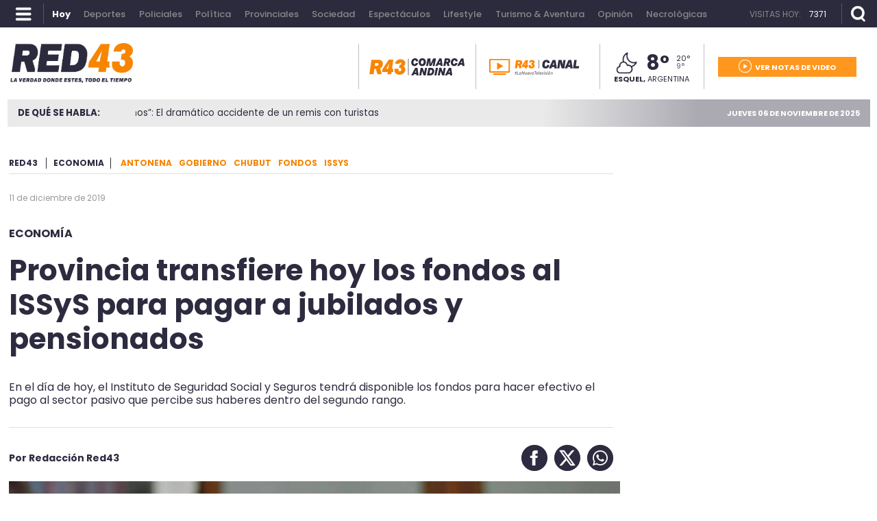

--- FILE ---
content_type: text/html; charset=utf-8
request_url: https://www.red43.com.ar/nota/2019-12-11-11-33-20-provincia-transfiere-hoy-los-fondos-al-issys-para-pagar-a-jubilados-y-pensionados
body_size: 20559
content:
<!doctype html>
<html ⚡ lang="es">
  <head>
    <script type="application/ld+json">{
      "@context":"http://schema.org",
      "@type":"NewsArticle",
      "@id": "https://www.red43.com.ar/nota/2019-12-11-11-33-20-provincia-transfiere-hoy-los-fondos-al-issys-para-pagar-a-jubilados-y-pensionados" ,
      "mainEntityOfPage": "https://www.red43.com.ar/nota/2019-12-11-11-33-20-provincia-transfiere-hoy-los-fondos-al-issys-para-pagar-a-jubilados-y-pensionados",
      "name":"Provincia transfiere hoy los fondos al ISSyS para pagar a jubilados y pensionados",
      "genre":"News",
      "datePublished": "2019-12-11T14:33:20.350Z",
        "author":{
          "@type": "Organization",
          "name": "Redacción Red43",
          "url": "https://www.red43.com.ar/",
          "logo": {
            "@type": "ImageObject",
            "url":"https://www.red43.com.ar/img/banner_red43_n.png",
            "width":600, 
            "height":60
          }
        },
      "dateModified":"2019-12-23T21:10:18.264Z",
      "headline":"Provincia transfiere hoy los fondos al ISSyS para pagar a jubilados y pensionados",
      "alternativeHeadline":"",
      "description":"En el día de hoy, el Instituto de Seguridad Social y Seguros tendrá disponible los fondos para hacer efectivo el pago al sector pasivo que percibe sus haberes dentro del segundo rango.",
      "publisher":{
        "@type":"NewsMediaOrganization",  
        "name":"Red 43",  
        "url":"http://www.red43.com.ar/",
        "sameAs": ["https://x.com/RED43info","https://www.facebook.com/Red43Noticias/","https://www.instagram.com/Red43Esquel/","https://www.youtube.com/channel/UCU8Wfj82wQ-Eea7kx5lwU6g"],
        "logo":{
          "@type":"ImageObject",
          "url":"https://www.red43.com.ar/img/banner_red43_n.png",
          "width":600, 
          "height":60
        }
      },
      "articleSection": "economia"
        , "image":{
          "@type":"ImageObject",
          "url":"https://pxbcdn.red43.com.ar/red43/122019/1576074790782.jpg",
          "width":1200, 
          "height":859
        }         
    }</script>
      <script type="application/ld+json">{
        "@context": "http://schema.org",
        "@type": "ImageObject",
        "url": "https://pxbcdn.red43.com.ar/red43/122019/1576074790782.jpg",
        "caption": "",
        "width": 878,
        "height": 628
      }</script>
      <script type="application/ld+json">
      {
          "@context": "https://schema.org",
          "@type": "BreadcrumbList",
          "itemListElement": [{
            "@type": "ListItem",
            "position": 1,
            "name": "Economía",
            "item": "https://www.red43.com.ar/economia"
          }
        ]
      }
      </script>

    <link href="https://fonts.googleapis.com/css?family=Poppins:400,500,600,700&display=swap" rel="stylesheet">

    <script async src="https://cdn.ampproject.org/v0.js"></script>
    <script async custom-element="amp-analytics" src="https://cdn.ampproject.org/v0/amp-analytics-0.1.js"></script>
    <script async custom-element="amp-facebook-comments" src="https://cdn.ampproject.org/v0/amp-facebook-comments-0.1.js"></script>
    <script async custom-element="amp-bind" src="https://cdn.ampproject.org/v0/amp-bind-0.1.js"></script>
    <script async custom-element="amp-form" src="https://cdn.ampproject.org/v0/amp-form-0.1.js"></script>
    <script async custom-template="amp-mustache" src="https://cdn.ampproject.org/v0/amp-mustache-0.2.js"></script>
    <script async custom-element="amp-facebook" src="https://cdn.ampproject.org/v0/amp-facebook-0.1.js"></script>
    <script async custom-element="amp-social-share" src="https://cdn.ampproject.org/v0/amp-social-share-0.1.js"></script>
    <script async custom-element="amp-iframe" src="https://cdn.ampproject.org/v0/amp-iframe-0.1.js"></script>

    <meta charset="utf-8">
    <meta name="viewport" content="width=device-width, initial-scale=1, minimum-scale=1, user-scalable=yes">
    <meta name="author" content="Redacción Red43"/>
    <meta name="twitter:site" content="@RED43info" />
    <meta name="twitter:card" content="summary_large_image">
    <meta name="robots" content="index, follow, max-snippet:-1, max-image-preview:large, max-video-preview:-1" />
    <meta name="distribution" content="global" />
    <meta name="rating" content="general" />
    <meta name="language" content="es" />
    <meta itemprop="genre" content="News" />
    <meta http-equiv="X-UA-Compatible" content="IE=edge" />
    <meta http-equiv="Content-Type" content="text/html; charset=utf-8" />
    <meta itemprop="author" content="Redacción Red43"/>
    <meta property="fb:admins" content="1185379376" /><meta property="fb:admins" content="1433363284" /><meta property="fb:admins" content="1464975003" />
    <meta property="fb:app_id" content="728808744626812" />
    <meta property="fb:pages" content="441517209387832" />
    <meta itemprop="headline" content="Provincia transfiere hoy los fondos al ISSyS para pagar a jubilados y pensionados"/>
    <link rel="canonical" href="https://www.red43.com.ar/nota/2019-12-11-11-33-20-provincia-transfiere-hoy-los-fondos-al-issys-para-pagar-a-jubilados-y-pensionados" />
    <meta property="og:url" content="https://www.red43.com.ar/nota/2019-12-11-11-33-20-provincia-transfiere-hoy-los-fondos-al-issys-para-pagar-a-jubilados-y-pensionados" />
    <link rel="amphtml" href="https://www.red43.com.ar/nota/2019-12-11-11-33-20-provincia-transfiere-hoy-los-fondos-al-issys-para-pagar-a-jubilados-y-pensionados/amp">
    <meta name="publisher" content="Red 43" />
    <meta property="og:type" content="article" />
    <meta property="og:description" content="En el d&iacute;a de hoy, el Instituto de Seguridad Social y Seguros tendr&aacute; disponible los fondos para hacer efectivo el pago al sector pasivo que percibe sus haberes dentro del segundo rango."/>
    <meta name="description" content="En el d&iacute;a de hoy, el Instituto de Seguridad Social y Seguros tendr&aacute; disponible los fondos para hacer efectivo el pago al sector pasivo que percibe sus haberes dentro del segundo rango."/>
    <meta name="twitter:description" content="En el d&iacute;a de hoy, el Instituto de Seguridad Social y Seguros tendr&aacute; disponible los fondos para hacer efectivo el pago al sector pasivo que percibe sus haberes dentro del segundo rango." />
    <meta itemprop="datePublished" content="2019-12-11T14:33:20.350Z">
    <meta itemprop="dateModified" content="2019-12-23T21:10:18.264Z">
    <meta property="og:image" content="https://pxbcdn.red43.com.ar/red43/122019/1576074790782.jpg?&cw=600&ch=365" />
    <meta name="twitter:image" content="https://pxbcdn.red43.com.ar/red43/122019/1576074790782.jpg?&cw=600&ch=365" />
    <meta property="og:image:width" content="600" />
    <meta property="og:image:height" content="365" /> 
    <meta property="og:title" content="Provincia transfiere hoy los fondos al ISSyS para pagar a jubilados y pensionados" />
    <meta itemprop="name" content="Provincia transfiere hoy los fondos al ISSyS para pagar a jubilados y pensionados"/>
    <meta name="twitter:title" content="Provincia transfiere hoy los fondos al ISSyS para pagar a jubilados y pensionados" />
    <meta name="geo.region" content="AR-U" />
    <meta name="geo.placename" content="Chubut" />
    <meta name="geo.position" content="-42.90671920;-71.30810550" />
    <meta name="ICBM" content="-42.90671920, -71.30810550" />
    <title>Provincia transfiere hoy los fondos al ISSyS para pagar a jubilados y pensionados</title> 
    <meta name="theme-color" content="#2c2b3e">
    <link rel="shortcut icon" href="https://www.red43.com.ar/img/favicons/favicon.ico">
    <link rel="apple-touch-icon" sizes="57x57" href="https://www.red43.com.ar/img/favicons/apple-icon-57x57.png">
    <link rel="apple-touch-icon" sizes="60x60" href="https://www.red43.com.ar/img/favicons/apple-icon-60x60.png">
    <link rel="apple-touch-icon" sizes="72x72" href="https://www.red43.com.ar/img/favicons/apple-icon-72x72.png">
    <link rel="apple-touch-icon" sizes="76x76" href="https://www.red43.com.ar/img/favicons/apple-icon-76x76.png">
    <link rel="apple-touch-icon" sizes="114x114" href="https://www.red43.com.ar/img/favicons/apple-icon-114x114.png">
    <link rel="apple-touch-icon" sizes="120x120" href="https://www.red43.com.ar/img/favicons/apple-icon-120x120.png">
    <link rel="apple-touch-icon" sizes="144x144" href="https://www.red43.com.ar/img/favicons/apple-icon-144x144.png">
    <link rel="apple-touch-icon" sizes="152x152" href="https://www.red43.com.ar/img/favicons/apple-icon-152x152.png">
    <link rel="apple-touch-icon" sizes="180x180" href="https://www.red43.com.ar/img/favicons/apple-icon-180x180.png">
    <link rel="icon" type="image/png" sizes="192x192"  href="https://www.red43.com.ar/img/favicons/android-icon-192x192.png">
    <link rel="icon" type="image/png" sizes="32x32" href="https://www.red43.com.ar/img/favicons/favicon-32x32.png">
    <link rel="icon" type="image/png" sizes="96x96" href="https://www.red43.com.ar/img/favicons/favicon-96x96.png">
    <link rel="icon" type="image/png" sizes="16x16" href="https://www.red43.com.ar/img/favicons/favicon-16x16.png">
    <link rel="manifest" href="https://www.red43.com.ar/img/favicons/manifest.json">
    <meta name="application-name" content="Red 43" />
    <meta name="apple-mobile-web-app-status-bar-style" content="black-translucent">
    <meta name="msapplication-TileImage" content="https://www.red43.com.ar/img/favicons/ms-icon-144x144.png">

    
    
    
    
    
    
    
    
    
   
    <style amp-boilerplate>body{-webkit-animation:-amp-start 8s steps(1,end) 0s 1 normal both;-moz-animation:-amp-start 8s steps(1,end) 0s 1 normal both;-ms-animation:-amp-start 8s steps(1,end) 0s 1 normal both;animation:-amp-start 8s steps(1,end) 0s 1 normal both}@-webkit-keyframes -amp-start{from{visibility:hidden}to{visibility:visible}}@-moz-keyframes -amp-start{from{visibility:hidden}to{visibility:visible}}@-ms-keyframes -amp-start{from{visibility:hidden}to{visibility:visible}}@-o-keyframes -amp-start{from{visibility:hidden}to{visibility:visible}}@keyframes -amp-start{from{visibility:hidden}to{visibility:visible}}</style><noscript><style amp-boilerplate>body{-webkit-animation:none;-moz-animation:none;-ms-animation:none;animation:none}</style></noscript>
    
    <style amp-custom>
  
      body{font-family:'Poppins',sans-serif;line-height:1;font-size: 10pt;}
      a{text-decoration: none;color: unset;}
      p {margin: 0 0 9px;}
      ul{list-style-type: none;padding: 0;margin: 0;}
      button{border-style: none;-webkit-appearance: none;background-color: transparent;display: block;padding: 0;margin: 0;border-color: transparent;color: transparent;font: unset;}
      button:focus {outline:0;}
      img{object-fit: cover;}
      blockquote {padding-left: 40px;padding-right: 8px;border-left-width: 5px;font-style: italic;font-family: Georgia,Times,"Times New Roman",serif;margin: 20px 0 20px 67px;font-size: 14pt;border-bottom: 4px solid #e1e1e1;border-left: initial;}
      
      .amp-social-share-facebook,.amp-social-share-twitter,.amp-social-share-whatsapp{background-color: transparent;background-image: none;display: flex;}
      .container, .container_botton{margin:0 auto;width: 98%;max-width: 1259px;display: flex;}
      .container_botton{flex-direction: column;}
      .force_900{margin:auto}

      .force_900 amp-instagram{margin: 0 auto;max-width: 550px;}
      
      .contenedor-lector-desktop{
        display: none;
      }
      @media (min-width:900px) { .onlyMobile{ display: none; } }
      .header_lacomarca { display: flex; justify-content: center; margin-bottom: 30px; }
      .header_seccion{display: none;margin: 6% auto;}

      .header_seccion a{font-family: 'Poppins', serif;font-size: 9vw;text-transform: capitalize;font-weight: bold;color: #2c293c;margin: auto;}
      @media (max-width: 1200px) {  
        .header_seccion{display: flex;
        }
      }
      .zoom{display: flex;}
      .reader{margin: 0 5px;}
      .buttons-container{display: flex;justify-content: space-between;align-items: center;}
      .button-increment, .button-decrement{width: 35px;font-size:21px;border-radius:25%;display:flex;justify-content:center;padding: 4px 4px;height:fit-content;cursor:pointer;border-style: none;background-color: #2C2B3E;margin: 4PX;border-color: black;color: white;}
      .button-increment:active{
        transform: translateY(2px);
      }
      .button-decrement:active{
        transform: translateY(2px);
      }
      .notareader-button{display: flex;align-items: center;justify-content: start;font-size: 20px;margin: 20px 4px;cursor: pointer;}
      .notareader-p{margin: 0px;margin-left: 15px;font-weight: 600;}
      .notareader-img{border-radius: 7px;}
      .logo{height:auto;float:left;margin:0 0 15px;display:grid}
      .attachments-logo-header-amp .logo amp-img{max-width:80px;margin:auto}
      .attachments-logo-header-amp{background-color:#e20000}
      .sitio_aux {height: 0;}
      .np_contenido {clear: both;}
      .cont_lateral{float: right;margin: 0;padding: 0;}
      .detail-body-amp{ float: left;max-width: 909px;margin: 0px 0px 10px 0px;padding: 0px 20px 0px 0px;overflow: hidden;line-height: 1.2;}
      .news-amp-attachment.wide-aspect-ratio.inMobile{display: none;}

      .col-3 {width: 100%;display: inline-block;vertical-align: top;}
      .ppp {overflow: hidden;text-align: center;position: relative;}
      .ppp_Horizontal {width: 100%;text-align: center;clear: both;overflow: hidden;}
      .ppp_Horizontal>div {width: 100%;max-width: 1259px;min-height: 89px;margin: 0 auto;}
      .ppp_Horizontal .ppp>div {margin: 0 auto;}
      .ppp_Cubito {max-width: 300px;max-height: 300px;min-height: 300px;text-align: center;clear: both;padding: 0;display: flex;align-items: center;justify-content: center;margin: auto;flex-direction: column;overflow: hidden;text-align: center;position: relative;}
      .ppp img {width: auto;max-width: 100%;height: auto;}
      .cont_lateral .ppp{margin-bottom: 25px;}
      .newicon {display: flex; margin: auto 0;width: auto;height: auto;background: none;}
      .newicon.hide{display: none;}
      /*---HEADER------------------------------------------------------------------------------------------------------------------*/
      .banner.container_publi { display: flex; width: 100%; justify-content: center; margin-bottom:10px;}
      .banner.container_publi.container_mk {width: 100%;height: 200px;background: black;color: white;display: flex;align-items: center;}
      .banner.container_publi.container_mk .libre p{ color: #ff9720;font-size: 16px;}
      .banner.container_publi.container_mk .ocupado p{ color: white;font-size: 16px;}
      .flex {display: flex;}
      .header_desktop {display: block;}
      #header_superior, .buscador_cont, .header_mobile {display: none;}
      #header_superior {font-weight: bolder;font-family: 'Poppins',serif;float: left;width: 100%;height: 75px;clear: both;background-color: #fff;position: relative;z-index: 9999;}
      #header_superior.menu_principal {display: block;position: fixed;top: 0;margin-top: 0;height: 40px;overflow: hidden;z-index: 999;background-color: #2c2b3e;}
      .header_centrado, .header_interior_cont {max-width: 1289px;margin: auto;padding: 0 15px;position: relative;box-sizing: border-box;}
      a.menu-icon, a.lupa-icon {display: flex;max-height: 40px;}
      .nav-button_desktop amp-img{margin: 9px 17px 9px 7px;}
      .separador_small {width: 1px;background: #c3c2c7;height: 27px;display: inline-block;vertical-align: middle;margin: 0px 15px;}
      header .separador_small {width: 1px;background: #565567;height: 30px;display: inline-block;vertical-align: middle;margin: 0px 15px;}
      .header_centrado .separador_small {margin: 5px 0;}
      .menu {margin-right: auto;}
      .menu .logo_sticky {height: 28px;margin: 5px 20px 5px 0;padding: 0 20px;border-right: 1px solid #bfbfc5;border-left: 1px solid #bfbfc5;display: none;}
      .menu li {display: inline-block;margin-right: -4px;margin-left: 2.5px;font-size: 13px;font-weight: 500;padding: 13.5px 9px;font-family: 'Poppins', serif;transition: color 0.1s linear;color: #898988;max-height: 40px;vertical-align: top;}
      .menu a li:hover{color: white;}
      .menu .active {color: white;font-weight: bolder;}
      .header_centrado .visitas {display: none;margin: 0px 10px 0 auto;max-height: 40px;}
      .header_centrado .visitas p {color: #898988;font-size: 12px;font-weight: lighter;margin: 15px 12px auto 0;}
      .header_centrado .visitas .hoy {color: white;}

      .buscador_icon amp-img, .buscadorx_icon amp-img{margin: auto 0 auto 12px;}

      .titulo_seccion {display: block;font-size: 36px;font-family: 'Poppins',serif;color: #2c2b3e;font-weight: bold;text-align: center;margin: auto;padding: 25px 0px 15px 0px;}
      .main_buscador {align-items: center;height: 0;width: 100%;position: absolute;z-index: 998;top: -200px;line-height: 80px;background-color: #2c2b3e;}
      .main_buscador.active {top: 40px;height: 185px;}
      .buscador_imput_cont{display: flex;flex-direction: column;margin: auto 0;}
      .header_buscador_input {display: none;margin: 0 auto;background: transparent;border: 0;outline: 0;font-size: 38px;font-family: "Poppins";color: white;box-shadow: none;border-radius: 0;}
      .main_buscador.active .header_buscador_input{display: flex;text-align: center;}
      .hl_separator {border-top: 1px solid white;width: 100%;}
      .main_buscador.active .aux_exitbusquedad{background-color: red;width: 100vw;height: 100vh;background-color: transparent;}     
      .header_aux {height: 39px;}
      .principal .header_centrado {justify-content: space-between;height: 106px;}
      .principal .cont_logo {display: flex;margin: auto 0;height: 100%;width: 50%;}
      .logo {display: flex;margin: auto;}
      .principal .cont_logo .logo {display: flex;height: fit-content;height: -moz-fit-content;margin: auto 0;}
      .red43.principal {background: none;}
      .red43.logo {background-position: 0px 0px;width: 179px;height: 60px;display: block;}
      .principal .cont_logo .logo {display: flex;height: fit-content;height: -moz-fit-content;margin: auto 0;}
      .cont_logo .logo .red43.logo {flex-wrap: wrap;}
      .red43.logo.principal img {height: auto;width: auto;max-height: 85px;object-fit: fill;}
      .cont_data {display: inline-flex;width: auto;margin: 0;height: 66px;padding: 25px 15px 15px 15px;}
      .cont_canal {display: flex;padding: 0 0 0 10px;border-left: 1px solid #bfbfc5;}
      .cont_canal .mr-20{ margin-right: 10px; }
      @media (min-width:1440px) { .cont_canal {padding: 0 0 0 20px;} }
      @media (min-width:1440px) { .cont_canal .mr-20 { margin-right: 20px; } }
      .red43_canal {margin: auto 0px;}
      .red43_canal img { object-fit: contain; }
      .red43_canal amp-img {vertical-align: middle;max-height: 25px; max-width: 110px;}
      .red43_canal.isLogo amp-img { max-width: unset; max-height: unset;}
      @media (min-width:1000px) { .red43_canal amp-img { max-width: 150px; } }
      @media (min-width:1440px) { .red43_canal amp-img {vertical-align: middle;max-height: 30px; max-width: unset;} }
      .header_clima {display: flex;flex-direction: column;margin: 0 20px;padding: 9px 20px;border-right: 1px solid #bfbfc5;border-left: 1px solid #bfbfc5;width:min-content}
      .clima-info {display: inline-flex;margin: 0 auto;height: 36px;}
      .icono_clima_extendido {font-family: 'MeteoconsRegular';margin: auto 0;display: block;z-index: 2;position: relative;}
      span.icono_clima_extendido {float: left;}
      .header_clima .clima-info a .icono_clima_extendido img {height: auto;width: 37.5px;}
      .clima-info .grados {font-size: 29px;font-weight: bold;margin: 5px 10px;color: #2c2b3e;}
      .max_min {display: flex;flex-direction: column;margin: auto 0;color: #2c2b3e;}
      .max_min span {font-size: 11px;}
      .max_min .grados_min {color: #5d5b76;}
      .header_clima .ubicacion {margin: auto;font-size: 11px;text-transform: uppercase;color: #2c2b3e;}
      .header-botones {display: flex;margin: auto 0;flex-direction: column;}
      .header-botones a {display: flex;flex-direction: column;height: 29px;width: 202px;padding: 0px;}
      .notas-videos a {background-color: #ff971f;}
      .header-botones a .texto {display: flex;margin: 0 auto;}
      .icon-Red43_play {width: 33.3%;height: 100%;fill: #ffffff8a;margin: auto;}
      .header-botones .texto .icon {margin: auto 0;fill: white;height: 19px;width: 19px;}
      .header-botones .texto span {font-size: 11px;color: white;font-weight: bold;margin: 10px 0 7px 5px;}
      .cont_menudesktop{background-color: #272636;}
      .menu_open {background: transparent;overflow: hidden;-moz-transition: max-height .5s;-ms-transition: max-height .5s;-o-transition: max-height .5s;-webkit-transition: max-height .5s;transition: max-height .5s;width: 100%;position: fixed;z-index: 9999;font-family: 'Poppins',serif;margin-top: 39px;padding: 0;z-index: 999999;top: 1px;}
      .menu_close {max-height: 0;}
      .menu_open.menu_close{width: 0;height: 0;}
      .aux_exitmenud{width: 100vw;height: 100vh;background-color: transparent;}
      .menu_container {padding: 45px 0 65px 0;overflow: hidden;background: #272636;max-width: 1259px;margin: 0 auto;}
      .menu_container .menu_bloque {width: 13.15%;display: inline-block;vertical-align: top;margin-right: 80px;}
      .menu_container .menu_bloque.doble {width: 23%;}
      .menu_container .menu_bloque li {color: #fff;font-size: 14px;font-family: "Poppins";margin-bottom: 20px;}
      .menu_container .menu_bloque .titulo_bloque {font-weight: bold;}
      .menu_container .menu_bloque .c_separador {border-bottom: 1px solid #565565;margin-bottom: 30px;}
      .menu_container .menu_bloque.doble .cont_lista {display: flex;margin-bottom: 10px;}
      .menu_container .menu_bloque.doble .cont_lista .col-6 {display: flex;flex-direction: column;width: 50%;}
      .menu_container .menu_bloque .cont_lista a:last-child, .menu_container .menu_bloque .cont_lista a:only-child {margin-bottom: 30px;}
      .menu_container .menu_bloque.doble .cont_lista a:last-child {margin-bottom: 0;}
      .menu_container .menu_bloque li {color: #fff;font-size: 14px;font-family: "Poppins";margin-bottom: 20px;}
      .menu_container .menu_bloque .item_img {display: flex;margin-bottom: 10px;}
      .menu_container .menu_bloque .item_img .navicon {margin: auto 0;width: 28px;height: auto;background: 0;}
      .menu_container .menu_bloque .item_img li {color: #fff;font-size: 14px;font-family: "Poppins";margin: auto 11px;}
      .menu_container .menu_bloque .cuerpo_mediakit {color: #5e5d6b;font-size: 11px;margin-bottom: 30px;line-height: 1.6;justify-self: left;}
      .menu_container .menu_bloque .item_destacado li {text-transform: uppercase;font-size: 11px;font-weight: bold;margin-bottom: 30px;}

      .temasdeldia {z-index: 999;}
      .temasdeldia {height: 40px;line-height: 40px;}
      .cont_temasdeldia {display: flex;width: 1259px;margin: auto;padding: 0;position: relative;box-sizing: border-box;background: rgba(234,234,234,1);background: -moz-linear-gradient(left,rgba(234,234,234,1) 0,rgba(234,234,234,1) 62%,rgba(171,170,178,1) 80%,rgba(171,170,178,1) 100%);background: -webkit-gradient(left top,right top,color-stop(0,rgba(234,234,234,1)),color-stop(62%,rgba(234,234,234,1)),color-stop(80%,rgba(171,170,178,1)),color-stop(100%,rgba(171,170,178,1)));background: -webkit-linear-gradient(left,rgba(234,234,234,1) 0,rgba(234,234,234,1) 62%,rgba(171,170,178,1) 80%,rgba(171,170,178,1) 100%);background: -o-linear-gradient(left,rgba(234,234,234,1) 0,rgba(234,234,234,1) 62%,rgba(171,170,178,1) 80%,rgba(171,170,178,1) 100%);background: -ms-linear-gradient(left,rgba(234,234,234,1) 0,rgba(234,234,234,1) 62%,rgba(171,170,178,1) 80%,rgba(171,170,178,1) 100%);background: linear-gradient(to right,rgba(234,234,234,1) 0,rgba(234,234,234,1) 62%,rgba(171,170,178,1) 80%,rgba(171,170,178,1) 100%);filter: progid:DXImageTransform.Microsoft.gradient(startColorstr='#eaeaea',endColorstr='#abaab2',GradientType=1);}
      .temasdeldia .titulo {float: left;height: 40px;padding: 0 15px;color: #2c2b3e;width: 12.5%;font-size: 10pt;font-weight: bold;}
      .temasdeldia .slider {display: flex;overflow: hidden;font-size: 10pt;}
      .temasdeldia .slider {width: 65%;}
      .temasdeldia ul {text-decoration: none;position: relative;animation: slide 80s ease-in-out infinite;display: flex;}
      @keyframes slide {0% {left:0;}20% {left:-1000px;}25% {left:-1000px;}30% {left:-2000px;}35% {left:-2000px;}40% {left:-3000px;}45% {left:-3000px;}50% {left:-4000px;}55% {left:-4000px;}60% {left:-3000px;}65% {left:-3000px;}70% {left:-2000px;}75% {left:-2000px;}80% {left:-1000px;}85% {left:-1000px;}100% {left: 0;}}
      .temasdeldia ul li {float: left;margin-left: 10px;padding: 0 10px;color: #2c2b3e;transition: all .1s linear;width: 1000px;float: left;display: flex;}
      .temasdeldia ul li a {display: block;}
      .temasdeldia .fecha_menu {width: auto;color: white;font-weight: bold;text-transform: uppercase;font-size: 11px;margin-left: auto;}
      .fecha_menu {float: right;font-weight: normal;}

      .cont_cotizaciones {display: flex;width: 1259px;height: 47px;margin: auto;padding: 0;position: relative;box-sizing: border-box;border-bottom: 3px solid #2c2b3e;}
      .cont_cotizaciones a {display: flex;margin: 15px 0;padding-left: 12px;}
      .newicon.supercambio {margin: auto 5px auto auto;}
      .cont_cotizaciones .divisa {margin-right: 60px;font-family: 'Poppins',sans-serif;padding-top: 1px;display: flex;line-height: 1;}
      .cont_cotizaciones .divisa span {margin-right: 4px;text-transform: uppercase;}
      .cont_cotizaciones .divisa .moneda {color: #7cab39;text-transform: uppercase;font-weight: bold;margin-right: 8px;}

      .header_mobile{position: fixed;top: 0;z-index: 9999;display: none;flex-direction: column;-webkit-transition: left .5s ease-in;-moz-transition: left .5s ease-in;-o-transition: left .5s ease-in;transition: left .5s ease-in;width: 100%;right: 0;left: 0;text-align: center;background-color: white;color: #000;}
      .header_mobile .header_interior_cont {display: flex;align-items: center;border-bottom: 1px solid #414050;}
      .header_mobile .menu-icon {font-weight: normal;display: block;}
      .header_mobile .logo {width: 85%;}
      .logo_custom {display: flex;position: relative;justify-content: center;align-items: center;margin: auto;height: 75px;width: 100%;}
      .logo_custom a {height: 75px;}
      .logo_custom .lclogo {display: flex; align-items: center;}
      .header_mobile .logo amp-img {margin: 0 auto;}
      .header_mobile .logo img {object-fit: fill;}
      .header_mobile .logo .lacomarca { width: 190px; } 
      .iconHome a{ height: 53px; display: block; }
      .iconHome .lacomarca{ width: 53px; }
      .cont_cotizaciones .cotizaciones_expand_button {-webkit-appearance: none;border-style: none;width: 20px;height: 20px;margin: auto;padding: 0;position: absolute;right: -1px;top: 9px;background-color: transparent;}
    
      .navbarmobile {position: fixed;flex-direction: column;justify-content: flex-start;flex-wrap: wrap;align-items: flex-start;height: 100%;width: auto;text-align: center;top: 74px;}
      .con_menumobile {position: relative;z-index: 9000;height: auto;width: 100%;}
      .accordion-menu {width: 0;height: 100vh;opacity: 0;background: #2c2b3e;position: absolute;text-align: justify;overflow-y: scroll;}
      .accordion-menu.isopen {width: 100vw;opacity: 1;z-index: 9999;}
      .accordion-menu button{width: 100%;}
      .dropdownlink {cursor: pointer;display: flex;margin: 15px 10%;padding: 12px 0;font-size: 18px;border-bottom: 1px solid #96959e;color: #ffff;font-weight: 600;position: relative;transition: all .4s ease-out;}
      .dropdownlink .submenuMItem amp-img {display: flex;margin: 15px 0;}
      .dropdownlink .icon.icon-Red43_flechita_menu {display: block;padding-top: 0px;padding-bottom: 9px;margin-left: auto;}
      .dropdownlink .icon.icon-Red43_flechita_menu img{transform: rotate(180deg);}
      .open .dropdownlink .icon.icon-Red43_flechita_menu img{transform: rotate(0deg);}
      .submenuItems {display: none;background: #2c2b3e;}
      .open .submenuItems {display: block;}
      .submenuItems a, .subItems a {display: block;color: #96959e;margin: 0 10%;padding: 12px 0;transition: all .4s ease-out;}
      .accordion-menu li:last-child .dropdownlink {border-bottom: 0;}
      .dropdownlink-canal { margin-top: 0; margin-bottom: 0; }
      .dropdownredes {margin-bottom: 150px;}
      .subItems a {padding: 0;}
      .subItems .item_img {display: flex;margin-bottom: 10px;}
      .subItems .item_img .navicon {margin: auto 0;background: 0;}
      .subItems .item_img span {color: #96959e;font-size: 14px;font-family: "Poppins";margin: auto 11px;}
      .subItems li:last-child a {border-bottom: 1px solid;padding-bottom: 10px;}

      /*---CUERPO------------------------------------------------------------------------------------------------------------------*/
      .aux_header {padding-top: 30px;}
      .cont_publibannernp{ margin: 0 auto 15px auto;max-width: 1259px;}
      .cont_publibannernp img{object-fit: fill;}

      .detail-body-amp .news-amp-attachment,
      .detail-body-amp .news-amp-body,
      .detail-body-amp .news-amp-caption,
      .detail-body-amp .news-amp-title{margin-bottom:10px}
      .detail-body-amp .news-amp-tags{margin: auto 0 28px 0;padding-bottom: 8px;border-bottom: 1px solid #dfdfe2;text-transform: uppercase;}
      .detail-body-amp .news-amp-tags span{color: #2d2b3f;padding-right: 9px;border-right: 1px solid #2d2b3f;margin: auto 10px auto 0;font-size: 12px;font-weight: bold;}
      .detail-body-amp .news-amp-tags a span{border: 0;background-color: white;padding: 0;font-size: 12px;font-weight: bold;color: #f78500;}
      .detail-body-amp .news-amp-attachment{margin-left:-10px;margin-right:-10px}

      .detail-body-amp .np_contdata.isMobile{display: none;}

      .detail-body-amp .news-amp-body{padding: 0 0 20px 00px;color: #2c2b3e;font-size: 12pt;line-height: 1.6;font-family: 'Poppins',serif;position: relative;min-height: 250px;margin-top: 20px;font-weight: 300;}
      .detail-body-amp .news-amp-body a{font-weight:400;text-decoration:none;color: -webkit-link;}
      .detail-body-amp .news-amp-body p{font-weight: 400;font-size: 18px;color: #2c2b3e;margin: 0 0 9px;}
      .detail-body-amp .news-amp-body .fts__12 p{font-size: 12px}
      .detail-body-amp .news-amp-body .fts__13 p{font-size: 13px}
      .detail-body-amp .news-amp-body .fts__14 p{font-size: 14px}
      .detail-body-amp .news-amp-body .fts__15 p{font-size: 15px}
      .detail-body-amp .news-amp-body .fts__16 p{font-size: 16px}
      .detail-body-amp .news-amp-body .fts__17 p{font-size: 17px}
      .detail-body-amp .news-amp-body .fts__18 p{font-size: 18px}
      .detail-body-amp .news-amp-body .fts__19 p{font-size: 19px}
      .detail-body-amp .news-amp-body .fts__20 p{font-size: 20px}
      .detail-body-amp .news-amp-body .fts__21 p{font-size: 21px}
      .detail-body-amp .news-amp-body .fts__22 p{font-size: 22px}
      .detail-body-amp .news-amp-body .fts__23 p{font-size: 23px}
      .detail-body-amp .news-amp-body .fts__24 p{font-size: 24px}
      .detail-body-amp .news-amp-body ul{list-style-type: unset;margin-block-start: 1em;margin-block-end: 1em;margin-inline-start: 0px;margin-inline-end: 0px;padding-inline-start: 40px;}
      .detail-body-amp .news-amp-body  .amp-img_cont {max-width: 70%;margin: auto;}
      .detail-body-amp .news-amp-body .saysCMSEmphasis{background-color:#e6e6e6;font-size:20px;line-height:1.5em;padding:10px;display:block;margin:10px 0}
      .detail-body-amp .news-amp-body .embed_cont .embed_copyright,
      .detail-body-amp .news-amp-body .embed_cont .embed_epigrafe{background-color:#e6e6e6;padding:5px 15px}
      .detail-body-amp .news-amp-body .embed_cont .embed_options{display:none}
      .detail-body-amp .news-amp-body .type_highlight{font-weight:700;display:block;padding:10px 0;margin:10px 0;border-top:1px solid #bfbfbf;border-bottom:1px solid #bfbfbf}
      .detail-body-amp .news-amp-body .tdCmsTitle1,
      .detail-body-amp .news-amp-body .tdCmsTitle2,
      .detail-body-amp .news-amp-body .tdCmsTitle3,.detail-body-amp .news-amp-body h1,
      .detail-body-amp .news-amp-body h2,
      .detail-body-amp .news-amp-body h3{padding-bottom:10px;font-size:1.5em}
      .detail-body-amp .no-attachment{display:none}
      .content-related-content-amp{clear:both;overflow:hidden;color:#fff}
      .publiamp{margin: 0 0 37px;display: flex;justify-content: center;}
      
      .news-amp-title{clear:both;background-color:#fff;overflow:hidden;color:#2e2d40}
      .news-amp-title  .volanta {display: flex;margin-bottom: 20px;}
      .news-amp-title a .nota_tag label{margin: 0;padding: 0;color: #2d2b3f;font-family: 'Poppins',serif;font-size: 16px;font-weight: bold;text-transform: uppercase;line-height: 1.2;}
      .news-amp-title h1{padding-top: 0;font-size: 42px;font-weight: 400;color: #2d2b3f;margin: 0 0 25px 0;font-family:'Poppins',sans-serif;font-weight: bold;}
      
      .news-amp-caption{font-family: 'Poppins',serif;font-size: 16px;line-height: 1.2;color: #2d2b3f;padding-bottom: 30px;}
      .news-amp-caption--no-opinion{border-bottom: 1px solid #dfdfe2;}
      .news-amp-caption p{margin: 0 0 9px;}

      .redes .compartir_amp{margin-left: 10px;width: 40px;height: 40px;background: radial-gradient(circle, rgb(255, 250, 250) 60%, rgb(45, 43, 48) 50%);border-radius: 50%;}

      .detail-body-amp .news-amp-date span{float: left;color: #999;font-family: 'Poppins',serif;font-size: 9pt;margin-bottom: 35px;text-transform: lowercase;}
      .np_usuario {width: 40px;border-radius: 140px;vertical-align: middle;margin-right: 10px;border:1px solid #999999;overflow: hidden;}
      .np_contautor{display:flex;align-items:center;height:auto;justify-content: space-between;background-color: #ff971f;padding: 10px 20px;margin-left: -10px;margin-right: -10px;}
      .np_contautor.np_contautor--no-opinion{background-color: transparent;padding: 15px 0;margin:0;}
      .np_contautor .firmante{float:none;margin:auto auto auto 0;font-size:14px;font-weight:bold;}
      
      .np_contautor .firmante a{text-decoration:none}
      .np_contautor .firmante a span{text-decoration:none;color:#2d2b3f;}
      .np_contautor .redes{display: flex;margin: auto 0; justify-content: space-between;}
      .cont__opinologo {display: flex;}

      .link_nota_propia{display: flex;border-top: 2px solid #dfdfe2;border-bottom: 2px solid #dfdfe2;padding: 17.5px 0 17.5px;}
      .article_link_nota_propia{display: flex;width: 100%;}
      .detail-body-amp .news-amp-body .article_link_nota_propia a{color: unset;}
      .cont_link_nota_propia{display: flex;width: 100%;}
      .cont_link_nota_propia .nota__media{height: auto;width: 20%;margin: auto 0;}
      .cont_link_nota_propia .nota__data{display: flex;width: 80%;flex-direction: column;margin: auto 0px auto 20px;}
      .cont_link_nota_propia .nota__data--volanta{font-size: 16px;font-weight: bold;text-transform: uppercase;line-height: 1.2;margin-bottom: 10px;}
      .cont_link_nota_propia .nota__data--titulo {font-size: 16px;font-weight: bold;line-height: 1.2;}

      /*---COMENTARIOS------------------------------------------------------------------------------------------------------------------*/
      .notapage_comentarios {display: flex;height: 95px;max-width: 900px;margin: auto;margin-bottom: 50px;border-top: 1px solid #dfdfe2;border-bottom: 1px solid #dfdfe2;}
      .notapage_comentarios .comentarios_encabezado {display: flex;font-family: 'Poppins', serif;font-weight: lighter;font-size: 17pt;width: 100%;margin: auto 0px;color: #2d2c3e;}
      .cont_like-dislike{display: flex;margin: auto;}
      .cont_like-dislike input[type="radio"]{display:none;}
      .like-dislike {display: flex;margin: auto;}
      .like, .dislike {display: flex;margin-left: 50px;}
      .like-dislike .half-counter {float: left;line-height: 48px;font-weight: lighter;font-size: 18px;padding: 0 15px 0 10px;margin: auto;text-align: center;}
      .like-dislike .like .half-counter {padding: 0 10px 0 10px;}
      .like-dislike .dislike .half-counter {padding: 0 15px 0 10px;}
      .like-dislike.like-dislike-novot.hide{display: none;}
      .cont_like-dislike_voted{display: flex;margin: auto;height: 100%;}

      .cont_raccion{max-height: 147px;}


      /*---LAS MAS LEIDAS------------------------------------------------------------------------------------------------------------------*/
      .lml_div {width: 350px;font-family: 'Poppins',serif;line-height: 1.2;margin: 40px auto;border: 1px solid #bebebe;clear: both;}
      .lml_contcabecera{display: flex;}
      .lml_sel {float: left;background-color: #39374c;height: 35px;padding: 5px 20px 5px 20px;cursor: pointer;box-sizing: border-box;border-radius: 25px;text-transform: uppercase;}
      .lml_sec {float: left;background-color: #c3c3c9;height: 35px;padding: 5px 20px 5px 20px;cursor: pointer;box-sizing: border-box;border-radius: 25px;text-transform: uppercase;}
      #lml_leida {margin: 20px 2.5% 5px auto;}
      #lml_comentadas {margin: 20px auto 5px 2.5%}
      .lml_sel label {color: #fff;position: relative;top: 5px;font-size: 11pt;font-weight: bold;cursor: pointer;font-family: 'Open Sans',sans-serif;}
      .lml_sec label {color: #fff;position: relative;top: 5px;font-size: 11pt;font-weight: bold;cursor: pointer;font-family: 'Open Sans',sans-serif;}
      .lml_container {width: 100%;background-color: #fff;}
      .lml_container_gen table tr {padding: 20px 0;}
      .lml_container_gen table tr td {vertical-align: middle;padding: 15px 10px;}
      .lml_container .cont_lmlimg {position: relative;text-align: center;color: white;}
      .lml_container .lml_imagen .contimglml {overflow: hidden;position: relative;}
      .lml_container .lml_imagen .contimglml img {width: 100px;height: 100px;object-fit: cover;border-radius: 150px;}
      .lml_container .lml_overlay {position: absolute;top: 49%;left: 50%;transform: translate(-50%,-50%);width: 100px;height: 100px;border-radius: 150px;background-color: rgba(0,0,0,0.2);cursor: pointer;}
      .lml_container .lml_indice {color: white;border-radius: 30px;font-size: 38pt;text-align: center;padding: 5px 11px;width: 60px;font-family: "Poppins";font-weight: bold;position: absolute;top: 50%;left: 50%;transform: translate(-50%,-50%);}
      .lml_container .lml_label_titulo {font-size: 11pt;text-decoration: none;color: #2c2b3e;font-weight: bolder;line-height: 1.6;}
      .tabla_activa{display: table;}
      .tabla_inactiva{display: none;}

      /*---MAS NOTICIAS------------------------------------------------------------------------------------------------------------------*/
      .masnoticias_amp{width: 100%;margin: 0;padding: 30px 0;box-sizing: border-box;position: relative;font-family: 'Poppins',serif;line-height: 1.2;max-width: 909px;}
      .masnoticias_amp .masnoticias_amp_header{display: flex;height: 95px;margin: 17px 0;border-top: 1px solid #dfdfe2;border-bottom: 1px solid #dfdfe2;}
      .masnoticias_amp .masnoticias_amp_header .icon{margin: auto 0;width: auto;height: auto;background: 0;}
      .masnoticias_amp .masnoticias_amp_header .icon.icon_desktop{display: block;}
      .masnoticias_amp .masnoticias_amp_header .icon.icon_mobile{display: none;}
      .masnoticias_amp .masnoticias_amp_header label{color: #2c2b3e;font-family: "Poppins";font-size: 32px;font-weight: lighter;text-transform: uppercase;margin: auto 0px auto 17px;padding: 0;}
      .masnoticias_amp .cont_masnoticias_amp{display: flex;flex-wrap: wrap;justify-content: space-around;}
      .masnoticias_amp .cont_masnoticias_amp .masnoticias_amp_nota{display: flex;flex-direction: column;width: 24%;height: fit-content;height: -moz-fit-content;margin-bottom: 25px;padding: 0;padding-bottom: 12px;border-bottom: 1px solid #dfdfe2;flex-basis: 0;flex-shrink: 0;flex-grow: 1;align-items: flex-start;min-height: 0;min-width: 0;margin-right: 20px;}
      .masnoticias_amp .cont_masnoticias_amp .masnoticias_amp_nota:last-child{margin-right: 0;}
      .masnoticias_amp .cont_masnoticias_amp .masnoticias_amp_nota .contenedor_principal{display: flex;}
      .masnoticias_amp .cont_masnoticias_amp .masnoticias_amp_nota .contenedor_principal .masnoticias_data{display: flex;flex: 0 0 60%;flex-direction: column;}
      .masnoticias_amp .cont_masnoticias_amp .masnoticias_amp_nota .contenedor_principal .masnoticias_data .tag{background-color: transparent;color: #e88b33;font-weight: bold;padding: 0 0 2% 0;font-size: 15px;cursor: pointer;font-family: 'Poppins',sans-serif;text-transform: uppercase;vertical-align: text-top;line-height: 1.2;border-radius: 3px;margin-right: 6px;}
      .masnoticias_amp .cont_masnoticias_amp .masnoticias_amp_nota .contenedor_principal .masnoticias_data .masnoticias_titulo{color: #2c2b3e;font-family: "Poppins";font-size: 15px;font-weight: bolder;line-height: 1.35;text-decoration: none;height: 80px;overflow: hidden;margin-right: 10px;margin-bottom: 16px;}
      .masnoticias_amp .cont_masnoticias_amp .masnoticias_amp_nota .contenedor_principal .masnoticias_data .panelmiselanio-mobile{display: none;flex-wrap: wrap;}
      .np_contdata.isMobile .nota_data .seccion,
      .masnoticias_amp .cont_masnoticias_amp .masnoticias_amp_nota .contenedor_principal .masnoticias_data .panelmiselanio-mobile .seccion,
      .masnoticias_amp .cont_masnoticias_amp .masnoticias_amp_nota .panelmiselanio-desktop .seccion{color: #80808b;font-family: 'Poppins',serif;font-size: 11px;margin-right: 6px;text-transform: uppercase;font-weight: bolder;}
      .np_contdata.isMobile .nota_data .fecha,
      .np_contdata.isMobile .nota_data .firmante,
      .np_contdata.isMobile .nota_data .firmante a,
      .masnoticias_amp .cont_masnoticias_amp .masnoticias_amp_nota .contenedor_principal .masnoticias_data .panelmiselanio-mobile .firmante,
      .masnoticias_amp .cont_masnoticias_amp .masnoticias_amp_nota .contenedor_principal .masnoticias_data .panelmiselanio-mobile .firmante a,
      .masnoticias_amp .cont_masnoticias_amp .masnoticias_amp_nota .contenedor_principal .masnoticias_data .panelmiselanio-mobile .fecha,
      .masnoticias_amp .cont_masnoticias_amp .masnoticias_amp_nota .panelmiselanio-desktop .firmante,
      .masnoticias_amp .cont_masnoticias_amp .masnoticias_amp_nota .panelmiselanio-desktop .firmante a,
      .masnoticias_amp .cont_masnoticias_amp .masnoticias_amp_nota .panelmiselanio-desktop .fecha{color: #80808b;font-family: 'Poppins',serif;font-size: 11px;margin-right: 6px;}
      .np_contdata.isMobile .nota_data .firmante,
      .masnoticias_amp .cont_masnoticias_amp .masnoticias_amp_nota .contenedor_principal .masnoticias_data .panelmiselanio-mobile .firmante,
      .masnoticias_amp .cont_masnoticias_amp .masnoticias_amp_nota .panelmiselanio-desktop .firmante{margin-right: 0px;}
      .masnoticias_amp .cont_masnoticias_amp .masnoticias_amp_nota .contenedor_principal .masnoticias_imagen{display: flex;flex: 0 0 40%;}
      .masnoticias_amp .cont_masnoticias_amp .masnoticias_amp_nota .contenedor_principal .masnoticias_imagen amp-img{width: 112px;height: 112px;margin: 0;}
      .masnoticias_amp .cont_masnoticias_amp .masnoticias_amp_nota .panelmiselanio-desktop{display: flex;flex-wrap: wrap;margin-top: 12px;}

      /*---FOOTER------------------------------------------------------------------------------------------------------------------*/
      #footer_main {bottom: 0;width: 100%;display: block;overflow: hidden;}
      #footer_unico {background-color: #e9e9eb;clear: both;width: 100%;overflow: hidden;font-family: 'Poppins',serif;line-height: 1.2;}
      .footer_tira {clear: both;color: #fff;width: 100%;overflow: hidden;font-family: 'Poppins',serif;line-height: 1.2;}
      .footer_contenedor {margin: auto;width: 1259px;color: #2d2b40;padding: 30px 0 20px 0;overflow: hidden;}
      #footer_unico>.footer_contenedor {border-top: 1px solid #c3c2c7;border-bottom: 1px solid #c3c2c7;}
      .footer_tira .footer_contenedor {padding: 40px 0;}
      .footer_tira.top .footer_contenedor {padding: 40px 0;}
      .text-left {text-align: left;}
      .text-right {text-align: right;}
      .footer_tira .footer_contenedor .text-left amp-img {width: 111px;height: 27px;position: relative;top: 10px;}
      .separador_small {width: 1px;background: #c3c2c7;height: 27px;display: inline-block;vertical-align: middle;margin: 0 15px;}
      #footer_unico .slogan {font-weight: bold;font-size: 12px;}
      .icon_footer {display: inline-block;vertical-align: middle;margin: 0 3px;}
      .separador_small {width: 1px;background: #c3c2c7;height: 27px;display: inline-block;vertical-align: middle;margin: 0 15px;}
      .icon_footer.icon_whatsapp {display: inline-block;vertical-align: middle;}
      .footer_tira .redes span {display: inline-block;margin: 0 auto;vertical-align: middle;}
      #footer_unico .footer_columna {width: 25%;display: inline-block;padding: 0;margin: 0;margin-right: -4px;vertical-align: top;font-size: 12px;line-height: 2;}
      #footer_unico .footer_columna:nth-child(2) {width: 30%;}
      #footer_unico .footer_columna:nth-child(3) {width: 20%;}
      #footer_unico .footer_columna .titulo {font-weight: bold;margin-bottom: 8px;font-size: 13px;}
      #footer_unico .footer_columna .titulo.orange {color: #f98100;}
      #footer_unico .footer_columna .secciones {width: 50%;display: inline-block;margin-right: -4px;vertical-align: top;font-size: 12px;line-height: 2;}
      .footer_tira .visitas, .iconos_menu .visitas {display: inline-block;margin: 0;margin-right: 10px;font-family: "Poppins";vertical-align: top;position: relative;top: 2px;}
      .footer_tira .visitas {display: none;padding-top: 0;}
      .footer_contenedor .text-left,
      .footer_contenedor .redes.text-right,
      .footer_contenedor .text-left.derechos,
      .footer_contenedor .links.text-right.condiciones{width: 50%;display: inline-block;margin-right: -4px;vertical-align: middle;}
      .footer_contenedor .visitas{width: 50%;display: none;margin-right: -4px;vertical-align: middle;padding-top: 0}
      .subtitulo {margin: 10px 10px 20px 10px;font-weight: bold;font-size: 30px;line-height: normal;font-family: 'Poppins',serif;}
      .footer_tira .visitas>* {display: inline-block;}
      .footer_tira .visitas p, .iconos_menu .visitas p {margin: 0;}
      .footer_tira .visitas .subtitulo, .iconos_menu .visitas .subtitulo {color: #000;font-size: 14px;font-weight: 400;text-transform: uppercase;}
      .footer_tira .visitas .hoy, .iconos_menu .visitas .hoy, .footer_tira .visitas .totales, .iconos_menu .visitas .totales {font-weight: bold;}
      .footer_tira .visitas .hoy, .iconos_menu .visitas .hoy {font-size: 14px;color: #f38800;}
      .footer_tira .links a {margin: 0 15px;}.footer_tira .links a:hover {color: #777;}
      .mustang_div {clear: both;width: 100%;text-align: center;margin: 0 auto 0 auto;font-size: 12pt;color: #ecedef;padding: 8px 0;float: left;background-color: #2d2c3e;}
      
      .dropdownlink.main_buscador_cont{
        margin-bottom: 0;
        padding-top: 20px;
      }
      .buscador_imput_cont{
        width: 100%;
      }

      .header_buscador_input{
  /* display: none; */
  display: flex;
  width: 100%;
  margin: 0 auto;
  background: transparent;
  border: 0px;
  outline: none;
  font-size: 38px;
  font-family: "Poppins";
  color: white;
  box-shadow: none;
  border-radius: 0;
}
@media (max-width: 899px){
  .header_buscador_input{
    font-size: 23px;
    font-weight: bold;
    color: white;
    text-align: center;
    margin: 0;
  }
  .header_buscador_input::placeholder {
    color: white;
  }
  .hl_separator {
    border-top: 1px solid #565564;
  }
}
@media (max-width: 420px){
  .header_buscador_input{
    font-size: 20px;
  }  
}
@media (max-width: 349px){
  .header_buscador_input{
    font-size: 16px;
  }
}

      @media (min-width: 768px){
         .contenedor-lector-desktop{
          display: block;
        }
        .contenedor-lector-mobile{
          display: none;
        }
      }
      @media (max-width: 1200px){
        .menu_container .menu_bloque {width: 20%;margin-right: 2.5%;}
        .menu_container .menu_bloque.doble {width: 27.5%;}
        .fecha_menu {display: none;}
        .nota_3, .nota_4, .footer_contenedor, .error_container, .centro_rojo_center {width: 960px;}
      }  
      @media (min-width: 1250px){
        .header_centrado .visitas{display: inline-flex}
      }
      @media (max-width: 1080px){
        .menu li {padding: 14px 5px;font-size: 12px;}
        .cont_cotizaciones .divisa {margin-right: 25px;}
      }
      @media (max-width: 992px){
        .footer_tira .visitas {display: block;padding-bottom: 15px;}
      }
      @media (max-width: 980px){
        .menu li {font-size: 11px;}
        .header_centrado .visitas p {font-size: 11px;margin: 15px 10px auto 0;}
        .header_interior_cont{width: 100%;margin: autopadding: 0;}
        .main_buscador {left: 0;right: 0;}
        .cont_cotizaciones .divisa {margin-right: 17.5px;}
        .cont_cotizaciones .divisa span, .cont_cotizaciones .divisa .moneda {margin-right: 2.5px;}
        .footer_contenedor {width: 95%;}
      }
      @media (max-width: 900px){
        .detail-body-amp, .cont_lateral {width: 100%;float: none;max-width: 900px;padding: 0;}
        .lml_div {background-color: #f6f6f7;}
        .lml_contcabecera {display: flex;padding: 20px 0;justify-content: center;}
        #lml_leida {margin: 0 2.5px 0 0;padding: 5px 30px;}
        #lml_comentadas {margin: 0 0 0 2.5px;}
        .lml_container {background-color: #f6f6f7;}
      }
      @media (max-width: 899px){
        .header_desktop {display: none;}
        .hl_separator {border-top: 1px solid #565564;}
        .header_mobile{display: flex;}
        .header_mobile .header_interior_cont {padding: 0 25px;}
        .newicon.show {margin: 0;height: auto;}
        .cotizaciones.flex {flex-direction: column;flex-wrap: wrap-reverse;padding: 0 25px;border-bottom: 4px solid #2c2b3e;height: 40px;}
        .cotizaciones.flex.expanded {height: 200px;}
        .cont_cotizaciones {width: 100%;height: 40px;border-bottom: 0;}
        .cotizaciones.flex.expanded .cont_cotizaciones {border-bottom: 1px solid #2c2b3e;}
        .cotizaciones.flex.expanded .cotizaciones_expand_button {top: 8px;transform: rotate(180deg);}
        .cont_cotizaciones .divisa {margin-right: 15px;}
        .cotizaciones .supercambio {margin: 20px auto;}
        .cont_cotizaciones .divisa {display: flex;margin: auto 0;width: 100%;}
        .cont_cotizaciones .divisa span {margin: auto 0;}
        .cont_cotizaciones .divisa .moneda {font-size: 16px;font-weight: bold;margin-right: auto;}
        .cont_cotizaciones .divisa .precio {font-size: 16px;font-weight: bold;margin-bottom: 2px;margin-left: 7.5px;margin-right: 25px;}
        .cotizaciones.flex.expanded .cont_cotizaciones.separador .cotizaciones_expand {transform: rotate(180deg);}
        .sitio_aux {height: 80px;}
        .container{display: block;}
        .detail-body-amp .news-amp-body  .amp-img_cont {max-width: 100%;margin: auto;}
        .masnoticias_amp .masnoticias_amp_header label {font-size: 28px;}
        .masnoticias_amp .cont_masnoticias_amp .masnoticias_amp_nota,
        .masnoticias_amp .cont_masnoticias_amp .masnoticias_amp_nota:last-child {flex-basis: unset;flex-shrink: unset;align-items: unset;width: 100%;max-width: 500px;margin: 0 auto 25px auto;}
        .masnoticias_amp .cont_masnoticias_amp .masnoticias_amp_nota .contenedor_principal .masnoticias_data{flex: auto;}
        .masnoticias_amp .cont_masnoticias_amp .masnoticias_amp_nota .contenedor_principal .masnoticias_imagen{flex: unset;}
      }
      @media (max-width: 849px){
        .footer_contenedor .text-left,.footer_contenedor .redes.text-right,.footer_contenedor .text-left.derechos,.footer_contenedor .links.text-right.condiciones,.footer_contenedor .visitas{width: 100%;text-align: center;}
        .footer_tira .footer_contenedor>div:last-child {margin-top: 20px;}
        #footer_unico .footer_columna {width: 100%;display: block;margin: 0 auto;max-width: 300px;text-align: center;margin-bottom: 20px;}
      }
      @media (max-width: 750px){
        .header_mobile .logo amp-img {position: absolute;top: 50%;transform: translate(-50%,-50%);-webkit-transform: translate(-50%,-50%);-moz-transform: translate(-50%,-50%);-o-transform: translate(-50%,-50%);-ms-transform: translate(-50%,-50%);float: none;margin: 0;}
        .ppp_Cubito>div {width: auto;} 
        .ppp div {margin: 0 auto;}
       

        .notapage_comentarios, .notapage_tags {margin: 20px 10px;}
        .like-dislike {margin: 0px 0px 0px 20px;}

        #footer_unico .footer_columna {width: 100%;text-align: center;margin-bottom: 20px;}
        #footer_unico .footer_columna .titulo {margin-bottom: 5px;}
      }
      @media (max-width: 730px){
        .cont_raccion{max-height: 200px;}
      }
      @media (max-width: 700px){
        .aux_header {padding-top: 20px;}
        .container{width: 100%;margin-top: -30px;}
        .news-amp-attachment.wide-aspect-ratio.inDesktop{display: none;}
        .news-amp-attachment.wide-aspect-ratio.inMobile{display: block;margin-bottom: 15px;}
        .news-amp-title .volanta{display: none;}
        .news-amp-title h1{margin: 0 6% 20px 6%;}
        .news-amp-caption{padding: 0;margin: 0 6%;border: 0;font-weight: 600;font-size: 20px;}
        .np_contautor{ display:block;position: relative;margin: 0 6%;justify-content: center;}
        .np_contautor .np_redesseparator{border-bottom: 1px solid #dfdfe2;width: 100%;position: absolute;bottom: 50%;display: none;}
        .np_contautor .redes{margin: auto;z-index: 999;padding: 0 15px;justify-content: center;}
        .np_contautor .redes amp-social-share:nth-child(2) {margin: auto 10px;}
        .np_contautor .redes .compartir_amp {margin-left: 0;}
        .detail-body-amp .np_contdata{line-height: 1.2;}
        .detail-body-amp .np_contdata.isDesktop{display: none;}
        .detail-body-amp .np_contdata.isMobile{display: flex;flex-direction: column;margin: 0 6%;}
        .detail-body-amp .np_contdata.isMobile .np_fecha{float: left;font-family: 'Poppins',serif;font-size: 9pt;border: 0;padding: 0;color: #2d2b3f;font-weight: bold;margin-bottom: 5px;text-transform: lowercase;}
        .detail-body-amp .np_contdata.isMobile .nota_data{display: flex;margin-bottom: 30px;padding-bottom: 10px;border-bottom: 1px solid #dfdfe2;}
        .detail-body-amp .news-amp-body {margin: 20px 6% 0 6%;}
        .news-amp-body p{font-size: 20px;}

        .notapage_comentarios {flex-direction: column;height: 140px;margin: 0;}
        .notapage_comentarios .comentarios_encabezado {align-content: center;width: fit-content;width: -moz-fit-content;margin: 0 auto;padding: 20px 0 10px 0;}
        .cont_like-dislike{width: 100%;margin: 0 auto;}
        .cont_like-dislike .flex{width: 100%;margin: 0 auto;}
        .cont_like-dislike_voted, .{width: 100%}
        .like-dislike {margin: 0 auto;}
        .like {margin: 0;}

        .lml_div {width: 100%;}
        .lml_container .lml_label_titulo {font-size: 18px;line-height: 1.4;}

        .masnoticias_amp .masnoticias_amp_header{padding: 0 6%;}
        .masnoticias_amp .masnoticias_amp_header .icon.icon_desktop{display: none;}
        .masnoticias_amp .masnoticias_amp_header .icon.icon_mobile{display: block;}
        .masnoticias_amp .masnoticias_amp_header .icon.icon_mobile img{width: 68px;height: 68px;}
        .masnoticias_amp .masnoticias_amp_header label {font-size: 24px;}
        .masnoticias_amp .cont_masnoticias_amp {margin: 0 6%;}
        .masnoticias_amp .cont_masnoticias_amp .masnoticias_amp_nota .contenedor_principal .masnoticias_data .tag{padding: 0 0 2% 0;font-size: 18px;}
        
        .columna_central, .barra_cotizacion, .footer_contenedor, .columna_triple, .np_header, .np_header .schapita_cont, #notas, #notapage_texto {width: 100%;} 

        .cont__opinologo{margin-bottom: 10px;}    
        .np_contautor .firmante.firmante--no-opinion {display: none;}   
      }
      @media (max-width: 699px){
        .cont_publibannernp{margin-bottom: 50px;}
        .ppp_Cubito {margin: 20px auto 10px;}
        .cont_link_nota_propia .nota__data--volanta{font-size: 16px;}
        .cont_link_nota_propia .nota__data--titulo {font-size: 14px;}
        .masnoticias_amp .cont_masnoticias_amp .masnoticias_amp_nota .contenedor_principal .masnoticias_data .panelmiselanio-mobile{display: flex;margin-top: auto;}
        .masnoticias_amp .cont_masnoticias_amp .masnoticias_amp_nota .panelmiselanio-desktop{display: none;}

        #footer_main {height: auto;}
        #footer_unico>.footer_contenedor {border: 0;padding: 0;}
        .footer_tira .footer_contenedor {padding: 0;display: flex;flex-direction: column;}
        .footer_tira .footer_contenedor .text-left {display: flex;flex-direction: column;}
        .footer_tira .footer_contenedor .redes {margin-bottom: 15px;}
        .footer_tira .footer_contenedor .text-left amp-img {width: 128px;height: 33px;margin: 0 0 5px 0;}
        .footer_tira.top .footer_contenedor {padding: 40px 0 10px 0;}
        .footer_tira.top .footer_contenedor .separador_small {display: none;}
        #footer_unico .slogan {margin: 12px auto 0 auto;display: flex;width: 175px;}
        .footer_tira.top .footer_contenedor .separador_small {display: none;}
        #footer_unico .footer_contenedor .footer_columna {display: none;}
        #footer_unico .footer_contenedor .footer_columna:first-child {display: block;border-top: 1px solid #c3c2c7;width: 225px;padding: 10px 0 0 0;margin: 0 auto 15px auto;}
        .footer_tira .footer_contenedor .visitas {background: white;padding: 10px 0;margin: auto 0;border-top: 1px solid #c3c2c7;border-bottom: 1px solid #c3c2c7;}
        .footer_tira .footer_contenedor .text-left.derechos {order: 2;font-size: 11px;margin-bottom: 18px;margin-top: 10px;}
        .footer_tira .footer_contenedor .text-right.condiciones {font-size: 11px;padding: 0;margin-top: 25px;}
        .mustang_div {display: flex;}
        .mustang_div a {margin: auto;display: flex;}
        .mustang_div a span {font-size: 10px;margin: auto 0;}
      }
      @media (max-width: 500px){
        .news-amp-title h1{font-size: 8.5vw;line-height: 1.2;}
        .cont_link_nota_propia .nota__data--volanta{font-size: 14px;}
        .cont_link_nota_propia .nota__data--titulo {font-size: 12px;}
        .masnoticias_amp .masnoticias_amp_header label {font-size: 19px;}
      }
      @media (max-width: 499px){
        .cotizaciones.flex {padding: 0 20px;}
      }
      @media (max-width: 399px){
        .cotizaciones.flex {padding: 0 15px;}
        .cont_cotizaciones .divisa .precio {margin-right: 15px;}
        .cont_cotizaciones .divisa .precio:last-child {margin-right: 25px;}
        .masnoticias_amp_header amp-img{width: 93px;}
        .masnoticias_amp .masnoticias_amp_header label {margin: auto 0px auto 15px;width: 65%;}
      }
      @media (max-width: 359px){
        .cont_cotizaciones .divisa .precio {font-size: 14px;margin-right: 5px;margin-left: 5px;}
        .cont_cotizaciones .divisa .precio:last-child {margin-right: 20px;}
        .lml_sel .lml_header_tag,.lml_sec .lml_header_tag{font-size: 10pt;}
      }
      .desktop{display:none}
      .mobile{display: block;margin: auto;}
      @media (min-width: 768px){
        .mobile{display:none}
        .desktop{display: block;}
      }
      #buscador_desktop{
      }
      #buscador_desktop .main_buscador_cont{
        width: 100%;
        height: 100%;
        display: flex;
        align-items: center;
        justify-content: center;

      }
      #buscador_desktop .buscador_imput_cont{
        width: 60%;
      }
    </style>
  </head>
  <body>
    <amp-state id="state">
      <script type="application/json">
        18
      </script>
    </amp-state>
    <amp-bind-macro id="fontsizer"arguments="fts"expression="'force_900 fts__'+state.toString()"></amp-bind-macro>
    <amp-analytics type="googleanalytics">
      <script type="application/json">{  
          "vars": {"account": "UA-72194642-1"}, 
          "extraUrlParams": {
            "cd1": "5df0fdc7f34aac0013277c03",
            "cd2": "Provincia transfiere hoy los fondos al ISSyS para pagar a jubilados y pensionados",
            "cd3": "",
            "cd4": "2019-12-11 11:33:20",
  	        "cd5": "Economía"
          },
          "triggers": {"trackPageview": {"on": "visible","request": "pageview"}}}
      </script>
    </amp-analytics>

  <amp-analytics>
  <script type="application/json">
  {
      "requests": {
          "pageview": "https://www.red43.com.ar/shares"
      },
      "extraUrlParams": {
          "lectura": true,
          "id": "5df0fdc7f34aac0013277c03"
      },
      "triggers": {
          "trackPageview": {
              "on": "visible",
              "request": "pageview"
          }
      }
  }
  </script>
  </amp-analytics>

    <amp-analytics type="googleanalytics" config="https://amp.analytics-debugger.com/ga4.json" data-credentials="include">
      <script type="application/json">
      {
          "vars": {
              "GA4_MEASUREMENT_ID": "G-D1N815KEKC",
              "GA4_ENDPOINT_HOSTNAME": "www.google-analytics.com",
              "DEFAULT_PAGEVIEW_ENABLED": true,
              "GOOGLE_CONSENT_ENABLED": false,
              "WEBVITALS_TRACKING": false,
              "PERFORMANCE_TIMING_TRACKING": false
          }
          ,"extraUrlParams": {
              "ep.dimension1": "5df0fdc7f34aac0013277c03",
              "ep.dimension2": "Provincia transfiere hoy los fondos al ISSyS para pagar a jubilados y pensionados",
              "ep.dimension3": "",
              "ep.dimension4": "2019-12-11 11:33:20",
              "ep.dimension5": "Economía"
          }
      }
      </script>
    </amp-analytics>

    <main role="main">
      <header>
        <div class="header_desktop">
          <div id="header_superior" class="menu_principal" >
            <div class="header_centrado flex">
              <button on="tap:menu_desktop.toggleClass(class='menu_close'),hd_bmenu.toggleClass(class='hide'),hd_bmenu_close.toggleClass(class='hide')">
                <a class="menu-icon nav-button nav-button_desktop" >
                  <amp-img id="hd_bmenu" class="header_bmenu newicon icon-header"src="/img/icon_menu_w.png" width="24" height="21"></amp-img>
                  <amp-img id="hd_bmenu_close" class="header_close newicon icon-header hide"src="/img/icon_close_w.png" width="24" height="24"></amp-img>
                </a>
              </button>
              <span class="separador_small"></span>
              <ul class="menu">
                <a href="/"><amp-img class="logo_sticky" src="/img/red43_sticky.png" width="147" height="28"alt=""></amp-img></a>
                <a href="/"><li data-id="hoy" class="active">Hoy</li></a>
                <a href="/seccion/deportes"><li data-id="deportes">Deportes</li></a>
                <a href="/seccion/policiales"><li data-id="policiales">Policiales</li></a>
                <a href="/seccion/politica"><li data-id="politica">Política</li></a>
                <a href="/seccion/provinciales"><li data-id="provinciales">Provinciales</li></a>
                <a href="/seccion/sociedad"><li data-id="sociedad">Sociedad</li></a>
                <a href="/seccion/espectaculos"><li data-id="espectaculos">Espectáculos</li></a>
                <a href="/seccion/lifestyle"><li data-id="lifestyle">Lifestyle</li></a>
                <a href="/seccion/turismo"><li data-id="turismo">Turismo & Aventura</li></a>
                <a href="/seccion/opinion"><li data-id="opinion">Opinión</li></a>
                <a href="/seccion/necrologicas"><li data-id="necrologicas">Necrológicas</li></a>
              </ul>
              <div class="visitas">
                  <p>VISITAS HOY: </p>
                  <p class="hoy">7371</p>
              </div>
              
              <span class="separador_small"></span>
            
              <button on="tap:buscador_desktop.toggleClass(class='active'),hd_blupa.toggleClass(class='hide'),hd_blupa_close.toggleClass(class='hide')">
                <a class="icono_main buscador_icon" target="_blank">
                  <amp-img id="hd_blupa" class="header_lupa newicon icon-header"src="/img/icon_busqueda_w.png" width="24" height="24"></amp-img>
                  <amp-img id="hd_blupa_close" class="header_close newicon icon-header hide"src="/img/icon_close_w.png" width="24" height="24"></amp-img>
                </a>
              </button>
            
            </div>
          </div>
          <div id="buscador_desktop" class="main_buscador">
            <div class="main_buscador_cont">
              <div class="buscador_imput_cont">
                <form method="GET" action="https://www.red43.com.ar/busqueda_amp/" target="_top">
                    <input class="header_buscador_input" type="search" name="q" placeholder="Qué estás buscando?" autocomplete="off" required style="background-color: #2c2b3e;">          
                </form>
              <div class="hl_separator"></div>
              </div>
            </div>
            <button class="aux_exitbusquedad" on="tap:buscador_desktop.toggleClass(class='active'),hd_blupa.toggleClass(class='hide'),hd_blupa_close.toggleClass(class='hide')"></button>
          </div>
          <div class="header_aux"></div>
          <div class="principal">
            <div class="header_centrado flex">
              <div class="cont_logo">
                  <div class="logo">
                    <a href="/">
                      <span class="red43 logo principal">
                        <amp-img src="https://pxbcdn.red43.com.ar/red43/5dfbb627d74bf8001384819f/1609971919163.png" width="180" height="85"></amp-img>
                      </span>
                    </a>
                  </div>
              </div>

              <div class="cont_data">
                <div class="cont_canal only-desk">
                  <a href="/comarca-andina" class="red43_canal mr-20">
                    <amp-img src="/img/logo_lacomarca.svg" alt="Logo Comarca Andina" width="185" height="30"></amp-img>
                  </a>
                </div>
                <div class="cont_canal">
                  <a class="red43_canal" href="/seccion/red43-canal">
                      <amp-img src="/img/Red43_Canal.svg" width="160" height="30" ></amp-img>
                  </a>
                </div>

                <div class="header_clima" >
                  <div class="clima-info ">
                    
                      <a href="/servicios/clima">
                      <span class="icono_clima_extendido">
                      <amp-img class="icono_clima_cimg" src="/img/css/clima/clima_parcial_noche.png" width="37.5" height="37.5"></amp-img>
                      </span> 
                      </a> 
                      <span class="grados">8°</span>
                    
                      <div class="max_min">
                        <span class="grados_max">20°</span>
                        <span class="grados_min">9°</span>
                      </div>
                  </div>
                  <span class="ubicacion"><b>Esquel,</b> Argentina</span>
                
                </div>
                
                <div class="header-botones">

                  <div class="notas-videos">
                    <a href="/seccion/videos">
                      <div class="texto">
                        <amp-img class="icon icon-Red43_play"src="/img/Red43_play_small.png" width="19" height="19"></amp-img>
                        <span>VER NOTAS DE VIDEO</span>
                      </div>
                    </a>
                  </div>

                </div>
              </div>
            </div>
          </div>
          <div class="menu_mouse_leave">          
            <div id="menu_desktop" class="menu_open menu_close">
              <div class="cont_menudesktop"> 
                <div class="menu_container">

                  <ul class="menu_bloque doble">
                    <li class="titulo_bloque">Secciones</li >
                    <div class="c_separador"></div>
                    <div class="cont_lista">
                      <div class="col-6">
                        <a href="/seccion/deportes"><li>Deportes</li></a>
                        <a href="/seccion/policiales"><li>Policiales</li></a>
                        <a href="/seccion/politica"><li>Política</li></a>
                        <a href="/seccion/provinciales"><li>Provinciales</li></a>
                      </div>
                      <div class="col-6">
                        <a href="/seccion/sociedad"><li>Sociedad</li></a>
                        <a href="/seccion/espectaculos"><li>Espectáculos</li></a>
                        <a href="/seccion/lifestyle"><li>Lifestyle</li></a>
                        <a href="/seccion/turismo"><li>Turismo & Aventura</li></a>
                        <a href="/seccion/opinion"><li>Opinión</li></a>
                      </div>  
                    </div>
                    <div class="c_separador"></div>
                    <div class="cont_lista">
                      <a href="/seccion/necrologicas"><li>Necrológicas</li></a>
                    </div>
                    <div class="c_separador"></div>
                  </ul>

                  <ul class="menu_bloque">
                    <li class="titulo_bloque">Redes Sociales</li>
                    <div class="c_separador"></div>
                    <div class="cont_lista">
                      <a class="item_img" on="tap:menu_desktop.toggleClass(class='menu_close'),hd_bmenu.toggleClass(class='hide'),hd_bmenu_close.toggleClass(class='hide')" href="https://www.facebook.com/Red43Noticias/?fref=ts" target="_blank"><amp-img class="navicon" src="/img/navbar-icon_facebook.png" width="28" height="28"></amp-img><li>Facebook</li></a>
                      <a class="item_img" on="tap:menu_desktop.toggleClass(class='menu_close'),hd_bmenu.toggleClass(class='hide'),hd_bmenu_close.toggleClass(class='hide')" href="https://twitter.com/RED43info" target="_blank"><amp-img class="navicon" src="/img/navbar-icon_twitter.png" width="28" height="28"></amp-img><li>Twitter</li></a>
                      <a class="item_img" on="tap:menu_desktop.toggleClass(class='menu_close'),hd_bmenu.toggleClass(class='hide'),hd_bmenu_close.toggleClass(class='hide')" href="https://www.instagram.com/Red43Esquel/" target="_blank"><amp-img class="navicon" src="/img/navbar-icon_instagram.png" width="28" height="28"></amp-img><li>Instagram</li></a>
                      <a class="item_img" on="tap:menu_desktop.toggleClass(class='menu_close'),hd_bmenu.toggleClass(class='hide'),hd_bmenu_close.toggleClass(class='hide')" href="https://www.youtube.com/channel/UCU8Wfj82wQ-Eea7kx5lwU6g" target="_blank"><amp-img class="navicon" src="/img/navbar-icon_youtube.png" width="28" height="28"></amp-img><li>YouTube</li></a>
                    </div>      
                    <div class="c_separador"></div>          
                  </ul>

                  <ul class="menu_bloque">
                    <li class="titulo_bloque">Contacto</li>
                    <div class="c_separador"></div>
                    <div class="cont_lista">
                      <a class="item_img" on="tap:menu_desktop.toggleClass(class='menu_close'),hd_bmenu.toggleClass(class='hide'),hd_bmenu_close.toggleClass(class='hide')" href="https://wa.me/5492945403071"target="_blank"><amp-img class="navicon" src="/img/navbar-icon_whatsapp.png" width="28" height="28"></amp-img><li>Whatsapp</li></a>
                    </div>
                    <div class="c_separador"></div>
                    <div class="cont_lista">
                      <a class="item_img" on="tap:menu_desktop.toggleClass(class='menu_close'),hd_bmenu.toggleClass(class='hide'),hd_bmenu_close.toggleClass(class='hide')" href="mailto:contacto@red43.com.ar" target="_blank"><amp-img class="navicon" src="/img/navbar-icon_mail.png" width="28" height="28"></amp-img><li>Redacción</li></a>
                      <a class="item_img" on="tap:menu_desktop.toggleClass(class='menu_close'),hd_bmenu.toggleClass(class='hide'),hd_bmenu_close.toggleClass(class='hide')" href="mailto:administracion@red43.com.ar" target="_blank"><amp-img class="navicon" src="/img/navbar-icon_mail.png" width="28" height="28"></amp-img><li>Administración</li></a>  
                    </div>
                    <div class="c_separador"></div>
                  </ul>

                  <ul class="menu_bloque">
                    <li class="titulo_bloque">Anunciantes</li>
                    <div class="c_separador"></div>
                    <div class="cont_lista">
                      <a href=""><li>Mediakit</li></a>
                      <li class="cuerpo_mediakit">Tenemos una gran variedad de formatos para publicitar tu producto y/o servicio.</li>
                      <a class="item_destacado" href=""><li>Descargar</li></a>
                    </div>
                    <div class="c_separador"></div>
                  </ul>
                </div>
              </div>
              <button class="aux_exitmenud" on="tap:menu_desktop.toggleClass(class='menu_close'),hd_bmenu.toggleClass(class='hide'),hd_bmenu_close.toggleClass(class='hide')"></button>
            </div>
          </div>
          <div class="temasdeldia">
            <div class="cont_temasdeldia">

              <span class="titulo">DE QUÉ SE HABLA: </span>
              <div class="slider">
                <ul>
                    <li>
                      <a href="/nota/2025-11-5-9-23-3-se-quedo-sin-frenos-el-dramatico-accidente-de-un-remis-con-turistas">“Se quedó sin frenos”: El dramático accidente de un remis con turistas</a>
                    </li>
                    <li>
                      <a href="/nota/2025-11-5-10-44-53-si-no-le-importo-el-perro-de-ella-le-van-a-tener-que-importar-los-perros-ajenos">&quot;Si no le importó el perro de ella, le van a tener que importar los perros ajenos&quot;</a>
                    </li>
                    <li>
                      <a href="/nota/2025-11-5-17-20-39-la-10-el-food-truck-de-iris-que-conquista-esquel-y-apunta-a-la-plaza-del-cielo">&quot;La 10&quot;: El food truck de Iris que conquista Esquel y apunta a la Plaza del Cielo</a>
                    </li>
                    <li>
                      <a href="/nota/2025-11-5-10-49-3-brutal-intento-de-femicidio-su-ex-subio-con-el-auto-a-la-vereda-y-la-atropello-frente-a-un-bar">Brutal intento de femicidio: su ex subió con el auto a la vereda y la atropelló frente a un bar</a>
                    </li>
                    <li>
                      <a href="/nota/2025-11-5-13-17-59-luque-en-esquel-voy-a-ser-diputado-nacional-de-todos-los-chubutenses-los-que-me-votaron-y-los-que-no">Luque en Esquel: “Voy a ser diputado nacional de todos los chubutenses, los que me votaron y los que no”</a>
                    </li>
                </ul>
              </div>
              <span class="titulo fecha_menu">Jueves 06 de Noviembre de 2025</span>
              </div>
          </div>
        </div>

        <div class="header_mobile">
          <div class="header_interior_cont">
            <button on="tap:navbarmobile_accordion.toggleClass(class='isopen'),hm_bmenu.toggleClass(class='hide'),hm_bmenu_close.toggleClass(class='hide')">
              <a class="menu-icon nav-button iconheader_mobile" >
                <amp-img id="hm_bmenu" class="header_bmenu newicon icon-header"src="/img/icon_menu_c.png" width="24" height="21"></amp-img>
                <amp-img id="hm_bmenu_close" class="header_close newicon icon-header hide"src="/img/icon_close_c.png" width="24" height="24"></amp-img>
              </a>
            </button>
            <div class="logo">
                  <div class="logo_custom">
                    <a href="/"><amp-img src="https://pxbcdn.red43.com.ar/red43/5dfbb627d74bf8001384819f/1609971924989.png" width="160" height="75"></amp-img></a>
                  </div>
            </div>

            <div class="iconHome">
              <a href="/comarca-andina">
                <img class="lacomarca" src="/img/lacomarca2.svg" alt="Logo Red43">
              </a>
            </div>

            <div id="buscador_mobile" class="main_buscador">
              <div class="main_buscador_cont">
                <div class="buscador_imput_cont">
                  <form method="GET" action="https://www.red43.com.ar/busqueda_amp/" target="_top">
                    <input class="header_buscador_input" type="search" name="q" placeholder="Qué estás buscando?" autocomplete="off" required style="background-color: #2c2b3e;">          
                  </form>
                  <div class="hl_separator"></div>
                </div>
              </div>
              <button class="aux_exitbusquedad" on="tap:buscador_mobile.toggleClass(class='active'),hm_blupa.toggleClass(class='hide'),hm_blupa_close.toggleClass(class='hide')"></button>
            </div>

          </div>

          <nav  class="navbarmobile">
            <div class="con_menumobile">
              <ul id="navbarmobile_accordion" class="accordion-menu">
                <li>
                  <div class="dropdownlink main_buscador_cont">
                    <div class="buscador_imput_cont">
                      <form method="GET" action="https://www.red43.com.ar/busqueda_amp/" target="_top">
                        <input class="header_buscador_input" type="search" name="q" placeholder="Qué estás buscando?" autocomplete="off" required style="background-color: #2c2b3e;">          
                      </form>
                    </div>
                  </div>
                </li>
                <li>
                  <div class="dropdownlink dropdownlink-canal">
                    <a class="submenuMItem" href="/seccion/red43-canal">
                      <amp-img src="/img/logo-red43-canal_w.png" width="210" height="35"></amp-img>
                    </a>
                  </div>
                </li>
                <li>
                  <div class="dropdownlink dropdownlink-canal">
                    <a class="submenuMItem" href="/comarca-andina">
                        <amp-img src="/img/logo_lacomarca_blanco.svg" width="224px" height="40"></amp-img>
                    </a>
                  </div>
                </li>
                <li id="Items_Secciones">
                  <button on="tap:Items_Secciones.toggleClass(class='open')">
                    <div class="dropdownlink" >Secciones
                    <div class="icon icon-Red43_flechita_menu"><amp-img src="/img/Red43_flechita_menu.png" width="24" height="13"></amp-img></div>
                    </div>
                  </button>
                  <ul class="submenuItems">
                    <li><a class="submenuMItem" href="/seccion/deportes" target="_self">Deportes</a></li>
                    <li><a class="submenuMItem" href="/seccion/policiales">Policiales</a></li>
                    <li><a class="submenuMItem" href="/seccion/politica">Política</a></li>
                    <li><a class="submenuMItem" href="/seccion/provinciales">Provinciales</a></li>
                    <li><a class="submenuMItem" href="/seccion/sociedad">Sociedad</a></li>
                    <li><a class="submenuMItem" href="/seccion/espectaculos">Espectáculos</a></li>
                    <li><a class="submenuMItem" href="/seccion/lifestyle">Lifestyle</a></li>
                    <li><a class="submenuMItem" href="/seccion/turismo">Turismo & Aventura</a></li>
                    <li><a class="submenuMItem" href="/seccion/opinion">Opinión</a></li>
                  </ul>
                </li>
                <li id="Items_Contacto">
                  <button on="tap:Items_Contacto.toggleClass(class='open')">
                  <div class="dropdownlink" >Contacto
                    <div class="icon icon-Red43_flechita_menu"><amp-img src="/img/Red43_flechita_menu.png" width="24" height="13"></amp-img></div>
                  </div>
                  </button>
                  <ul  class="submenuItems">
                    <li><a class="submenuMItem" on="tap:navbarmobile_accordion.toggleClass(class='isopen'),hm_bmenu.toggleClass(class='hide'),hm_bmenu_close.toggleClass(class='hide')" href="https://wa.me/5492945403071" target="_blank">Whatsapp</a></li>
                    <li><a class="submenuMItem" on="tap:navbarmobile_accordion.toggleClass(class='isopen'),hm_bmenu.toggleClass(class='hide'),hm_bmenu_close.toggleClass(class='hide')" href="mailto:contacto@red43.com.ar" target="_blank">Redacción</a></li>
                    <li><a class="submenuMItem" on="tap:navbarmobile_accordion.toggleClass(class='isopen'),hm_bmenu.toggleClass(class='hide'),hm_bmenu_close.toggleClass(class='hide')" href="mailto:administracion@red43.com.ar" target="_blank">Administración</a></li>
                  </ul>
                </li>
                <li>
                  <div class="dropdownlink">Anunciantes
                  </div>
                </li>
                <li>
                  <div class="dropdownlink"><a class="submenuMItem" href="/seccion/necrologicas">Necrológicas</a>
                  </div>
                </li>
                <li class="dropdownredes">
                  <div class="dropdownlink">Redes Sociales</div>
                  <ul class="subItems">
                    <li><a class="item_img submenuMItem" on="tap:navbarmobile_accordion.toggleClass(class='isopen'),hm_bmenu.toggleClass(class='hide'),hm_bmenu_close.toggleClass(class='hide')" href="https://twitter.com/RED43info" target="_blank"><amp-img class="navicon" src="/img/navbar-icon_twitter.png" width="28" height="28"></amp-img><span>Twitter</span></a></li>
                    <li><a class="item_img submenuMItem" on="tap:navbarmobile_accordion.toggleClass(class='isopen'),hm_bmenu.toggleClass(class='hide'),hm_bmenu_close.toggleClass(class='hide')" href="https://www.facebook.com/Red43Noticias/?fref=ts" target="_blank"><amp-img class="navicon" src="/img/navbar-icon_facebook.png" width="28" height="28"></amp-img><span>Facebook</span></a></li>
                    <li><a class="item_img submenuMItem" on="tap:navbarmobile_accordion.toggleClass(class='isopen'),hm_bmenu.toggleClass(class='hide'),hm_bmenu_close.toggleClass(class='hide')" href="https://www.instagram.com/Red43Esquel/" target="_blank"><amp-img class="navicon" src="/img/navbar-icon_instagram.png" width="28" height="28"></amp-img><span>Instagram</span></a></li>
                    <li><a class="item_img submenuMItem" on="tap:navbarmobile_accordion.toggleClass(class='isopen'),hm_bmenu.toggleClass(class='hide'),hm_bmenu_close.toggleClass(class='hide')" href="https://www.youtube.com/channel/UCU8Wfj82wQ-Eea7kx5lwU6g" target="_blank"><amp-img class="navicon" src="/img/navbar-icon_youtube.png" width="28" height="28"></amp-img><span>YouTube</span></a></li>  
                  </ul>
                </li>
              </ul>
            </div>
          </nav>

        </div>
      </header>

      <div class="sitio_aux"></div>
      <div class="aux_header"></div>

      <div class="cont_publibannernp">
          
      </div>

      <div class="container">
        <div class="header_seccion">
          <a href="/"></a>
        </div>
        <div class="np_contenido">
          <article class="detail-body-amp" data-id="5df0fdc7f34aac0013277c03">
            <div class="news-amp-attachment wide-aspect-ratio inMobile">
                <div class="force_900">
                            <amp-img class="null" alt="Provincia transfiere hoy los fondos al ISSyS para pagar a jubilados y pensionados" width="878" height="628" layout="responsive" src="https://pxbcdn.red43.com.ar/red43/122019/1576074790782.webp" data-amp-auto-lightbox-disable>
                    <amp-img class="null" alt="Provincia transfiere hoy los fondos al ISSyS para pagar a jubilados y pensionados" fallback width="878" height="628" layout="responsive" src="https://pxbcdn.red43.com.ar/red43/122019/1576074790782.jpg" data-amp-auto-lightbox-disable></amp-img>
                </amp-img>
                </div>
            </div>

            <div class="np_contdata isDesktop">
              <div class="news-amp-tags">
                <div class="force_900">
                  <span>RED43 </span>
                  <span>economia</span>
                  
                  <a href="/ttag/antonena"><span>antonena</span></a><a href="/ttag/gobierno"><span>gobierno</span></a><a href="/ttag/chubut"><span>Chubut</span></a><a href="/ttag/fondos"><span>Fondos</span></a><a href="/ttag/issys"><span>ISSyS</span></a>
                </div>
              </div>
              <div class="news-amp-date">
                <div class="force_900">
                  <span class="np_fecha">
                      11 de Diciembre de 2019
                  </span>
                </div>
              </div>
            </div>

            <div class="np_contdata isMobile">
              <label class="np_fecha">
                      11 de Diciembre de 2019
              </label>
              <div class="nota_data">
                <span class="seccion">economia |</span>
                <label class="fecha">Hace 6 años -</label>
                <div class="firmante">
                    <a target="_blank" href="http://twitter.com/RED43info"><span>Por Redacción Red43</span></a>
                </div>
              </div>
            </div>


            <div class="news-amp-title">
              <div class="force_900">
                <a href="/seccion/economia" class="volanta"><div class="nota_tag nota_tag_page"><label>Economía</label></div></a>
                <h1>Provincia transfiere hoy los fondos al ISSyS para pagar a jubilados y pensionados</h1>
              </div>
            </div>
      
            <div class="news-amp-caption  news-amp-caption--no-opinion ">
              <div class="force_900">
                En el d&iacute;a de hoy, el Instituto de Seguridad Social y Seguros tendr&aacute; disponible los fondos para hacer efectivo el pago al sector pasivo que percibe sus haberes dentro del segundo rango.
              </div>
            </div>
  
            <div class="np_contautor np_contautor--no-opinion">
              <div class="firmante firmante--no-opinion">
                  <a target="_blank" href="http://twitter.com/RED43info"><span>Por Redacción Red43</span></a>
              </div>
              <div class="np_redesseparator"></div>
              <div class="redes">

                <amp-social-share type="facebook" layout='container' data-param-app_id="728808744626812">
                 <amp-img class="compartir_amp" src="/img/icon_f_facebook.svg" width="38" height="38"></amp-img>
                </amp-social-share>

                <amp-social-share class="notapage_social" type="twitter" layout='container'> 
                  <amp-img class="compartir_amp" data-amp-auto-lightbox-disable src="/img/twitter_footer.svg" width="38" height="38"></amp-img>
                </amp-social-share>
                <amp-social-share class="notapage_social" type="whatsapp" layout='container'>
                  <amp-img class="compartir_amp" src="/img/icon_np_whatsapp.svg" width="38" height="38"></amp-img>
                </amp-social-share>
              </div>
            </div>

            <div class="news-amp-attachment wide-aspect-ratio inDesktop">
              <div class="force_900">
                          <amp-img class="null" alt="Provincia transfiere hoy los fondos al ISSyS para pagar a jubilados y pensionados" width="878" height="628" layout="responsive" src="https://pxbcdn.red43.com.ar/red43/122019/1576074790782.webp" data-amp-auto-lightbox-disable>
                    <amp-img class="null" alt="Provincia transfiere hoy los fondos al ISSyS para pagar a jubilados y pensionados" fallback width="878" height="628" layout="responsive" src="https://pxbcdn.red43.com.ar/red43/122019/1576074790782.jpg" data-amp-auto-lightbox-disable></amp-img>
                </amp-img>
              </div>
            </div>
            
            <div class="buttons-container">
              <div role="button" class="notareader-button" on="tap:notareader.toggleVisibility" tabindex=0>
                <amp-img class="notareader-img" src="/img/auriculares.svg" width="35" height="35"></amp-img>
                <p class="notareader-p">Escuchar esta nota</p>
              </div>

              <div class="zoom">
                <button class="button-increment" on="tap:AMP.pushState({ state: state == 24 ? 24 : state+1})">A+</button>
                <button class="button-decrement" on="tap:AMP.pushState({ state: state == 12 ? 12 : state-1})">A-</button>
              </div>
            </div>

            <div id="notareader" class="reader" hidden>
              <div class="contenedor-lector-desktop">
                <amp-iframe class="iframe-lector" width="100" height="12"
                  sandbox="allow-scripts"
                  layout="responsive"
                  frameborder="0"
                  src="https://www.red43.com.ar/noticiasReader/?texto=%20%20El%20ministro%20de%20Econom&amp;#xED;a%20y%20Cr&amp;#xE9;dito%20P&amp;#xFA;blico%20del%20Chubut,%20Oscar%20Antonena,%20inform&amp;#xF3;%20que%20por%20instrucci&amp;#xF3;n%20del%20gobernador%20Mariano%20Arcioni,%20hoy%20se%20transfirieron%20los%20fondos%20al%20Instituto%20de%20Seguridad%20Social%20y%20Seguros%20(ISSyS),%20para%20hacer%20efectivo%20el%20pago%20a%20los%20jubilados%20y%20pensionados%20de%20la%20provincia%20que%20cobran%20dentro%20del%20segundo%20rango.%20%20&amp;#xA0;%20%20Dicha%20transferencia%20es%20por%20un%20monto%20de%20$274.075.124,88%20y%20beneficia%20a%205330%20jubilados%20de%20toda%20la%20Provincia%20del%20Chubut,%20que%20perciben%20entre%2040.001%20y%2065%20mil%20pesos.%20%20&amp;#xA0;%20%20De%20esta%20manera,%20el%20sector%20pasivo%20tendr&amp;#xE1;%20sus%20haberes%20disponibles%20el%20jueves%2012%20por%20la%20red%20de%20cajeros%20autom&amp;#xE1;ticos.%20%20&amp;#xA0;%20">
                  <amp-img src="#" layout="fill" placeholder />
                </amp-iframe>
              </div>
              <div class="contenedor-lector-mobile">
                <amp-iframe class="iframe-lector" width="100" height="20"
                  sandbox="allow-scripts"
                  layout="responsive"
                  frameborder="0"
                  src="https://www.red43.com.ar/noticiasReader/?texto=%20%20El%20ministro%20de%20Econom&amp;#xED;a%20y%20Cr&amp;#xE9;dito%20P&amp;#xFA;blico%20del%20Chubut,%20Oscar%20Antonena,%20inform&amp;#xF3;%20que%20por%20instrucci&amp;#xF3;n%20del%20gobernador%20Mariano%20Arcioni,%20hoy%20se%20transfirieron%20los%20fondos%20al%20Instituto%20de%20Seguridad%20Social%20y%20Seguros%20(ISSyS),%20para%20hacer%20efectivo%20el%20pago%20a%20los%20jubilados%20y%20pensionados%20de%20la%20provincia%20que%20cobran%20dentro%20del%20segundo%20rango.%20%20&amp;#xA0;%20%20Dicha%20transferencia%20es%20por%20un%20monto%20de%20$274.075.124,88%20y%20beneficia%20a%205330%20jubilados%20de%20toda%20la%20Provincia%20del%20Chubut,%20que%20perciben%20entre%2040.001%20y%2065%20mil%20pesos.%20%20&amp;#xA0;%20%20De%20esta%20manera,%20el%20sector%20pasivo%20tendr&amp;#xE1;%20sus%20haberes%20disponibles%20el%20jueves%2012%20por%20la%20red%20de%20cajeros%20autom&amp;#xE1;ticos.%20%20&amp;#xA0;%20">
                  <amp-img src="#" layout="fill" placeholder />
                </amp-iframe>
              </div>
            </div>

            <div class="news-amp-body">
              <div class="force_900" [class]="fontsizer(myClass.fts)">
                <p>El ministro de Econom&#xED;a y Cr&#xE9;dito P&#xFA;blico del Chubut, Oscar Antonena, inform&#xF3; que por instrucci&#xF3;n del gobernador Mariano Arcioni, hoy se transfirieron los fondos al Instituto de Seguridad Social y Seguros (ISSyS), para hacer efectivo el pago a los jubilados y pensionados de la provincia que cobran dentro del segundo rango.</p><p>&#xA0;</p><p>Dicha transferencia es por un monto de $274.075.124,88 y beneficia a 5330 jubilados de toda la Provincia del Chubut, que perciben entre 40.001 y 65 mil pesos.</p><p>&#xA0;</p><p>De esta manera, el sector pasivo tendr&#xE1; sus haberes disponibles el jueves 12 por la red de cajeros autom&#xE1;ticos.</p><p>&#xA0;</p>
              </div>
            </div>

            <div class="notapage_comentarios">
              <div class="comentarios_encabezado">¿QUÉ TE PARECIÓ LA NOTA?</div>
              <div class="cont_like-dislike">
                    <form id="manitos-poll" class="flex" method="get" action="/" action-xhr="https://www.red43.com.ar/likeDislikeAmp" target="_blank">
                        <input name="clientId" type="hidden" value="CLIENT_ID(POLL_USER_ID)" data-amp-replace="CLIENT_ID">
                        <input name="id" type="hidden" value="5df0fdc7f34aac0013277c03">
                        <div id="form-poll" class="like-dislike like-dislike-novot">

                        <div class="like" role="button" data-toggle="popover" data-placement="bottom">
                          <label for="male"><amp-img class="newicon" src="/img/like.png" width="69" height="69"></amp-img></label>
                          <input type="radio" id="male" name="voto" value="1" role="button" tabindex="0" on="tap:manitos-poll.submit,form-poll.toggleClass(class='hide')">
                          <div class="half-counter">
                            <span class="reaccionCantidad votos">1</span>
                          </div>
                        </div>
                        

                        <div class="dislike" role="button" data-toggle="popover" data-placement="bottom">
                          <label for="female"> <amp-img class="newicon" src="/img/dislike.png" width="69" height="69"></amp-img></label>
                          <input type="radio" id="female" name="voto" value="2" role="button" tabindex="0" on="tap:manitos-poll.submit,form-poll.toggleClass(class='hide')">
                          <div class="half-counter">
                            <span class="reaccionCantidad votos">1</span>
                          </div>
                        </div>
                        </div>





                        <div submit-success class="flex">
                            <template type="amp-mustache">
                              <div class="cont_like-dislike_voted">
                              <div class="like-dislike">
                                  <a class="like" role="button" data-toggle="popover" data-placement="bottom">
                                      <amp-img class="newicon" src="/img/like.png" width="69" height="69"></amp-img>
                                      <div class="half-counter">
                                        <span class="reaccionCantidad votos">{{positivos}}</span>
                                      </div>
                                  </a>

                                  <a class="dislike" role="button" data-toggle="popover" data-placement="bottom">
                                      <amp-img class="newicon" src="/img/dislike.png" width="69" height="69"></amp-img>
                                      <div class="half-counter">
                                        <span class="reaccionCantidad votos">{{negativos}}</span>
                                      </div>
                                  </a>
                              </div>
                              </div>
                            </template>
                        </div>

                        <div submit-error>
                            <span>Ocurrió un error</span>
                        </div>
                    </form>
              </div>
            </div>

              <div class="force_900 fb_comentsnp">
                  <amp-facebook-comments width="486" height="657" layout="responsive" data-locale="es_LA" data-numposts="5" style="margin-bottom: 20px;" id="fb-comments" class="fb-comments" data-href="https://www.red43.com.ar/nota/2019-12-11-11-33-20-provincia-transfiere-hoy-los-fondos-al-issys-para-pagar-a-jubilados-y-pensionados" data-num-posts="100" data-width="100%"></amp-facebook-comments>
              </div>

          </article>
        </div>

        <div class="cont_lateral">


            <div  class='ppp ppp_N2_N'><div style=''><amp-ad width=300 height=250
    type='doubleclick'
    data-slot='/22723962821/nota/N2_N'
    data-multi-size-validation='false'
    data-loading-strategy=1
    ></div></div>
            <div  class='ppp ppp_N3_N'><div style=''><amp-ad width=300 height=250
    type='doubleclick'
    data-slot='/22723962821/nota/N3_N'
    data-multi-size-validation='false'
    data-loading-strategy=1
    >
</amp-ad></div></div>

          <div class="lml_div item">
            <div class="lml_contcabecera">
              <div id="lml_leida" class="lml_sel" on="tap:
              lml_comentadas.toggleClass(class='lml_sel'),
              lml_comentadas.toggleClass(class='lml_sec'),
              lml_leida.toggleClass(class='lml_sel'),
              lml_leida.toggleClass(class='lml_sec'),
              lml_comentadas_table.toggleClass(class='tabla_activa'),
              lml_comentadas_table.toggleClass(class='tabla_inactiva'),
              lml_leida_table.toggleClass(class='tabla_activa'),
              lml_leida_table.toggleClass(class='tabla_inactiva')"
              ><label class="lml_header_tag">Más leídas</label></div>
              <div id="lml_comentadas" class="lml_sec" on="tap:
              lml_comentadas.toggleClass(class='lml_sel'),
              lml_comentadas.toggleClass(class='lml_sec'),
              lml_leida.toggleClass(class='lml_sel'),
              lml_leida.toggleClass(class='lml_sec'),
              lml_comentadas_table.toggleClass(class='tabla_activa'),
              lml_comentadas_table.toggleClass(class='tabla_inactiva'),
              lml_leida_table.toggleClass(class='tabla_activa'),
              lml_leida_table.toggleClass(class='tabla_inactiva')"
              ><label class="lml_header_tag">Más comentadas</label></div>
            </div>
            <div class="lml_container_gen">
              <table class="lml_container tabla_activa" id="lml_leida_table">
                <tr>
                  <td class="cont_lmlimg">
                      <div class="lml_imagen">
                        <a href="/nota/2025-11-5-9-23-3-se-quedo-sin-frenos-el-dramatico-accidente-de-un-remis-con-turistas">
                          <div class="contimglml">
                            <amp-img src="https://pxbcdn.red43.com.ar/red43/112025/1762345508869.jpg?cw=100" width="100" height="100"></amp-img>
                          </div>
                        </a>
                      </div>
                    <div class="lml_overlay"></div>
                    <div class="lml_indice"><a href="/nota/2025-11-5-9-23-3-se-quedo-sin-frenos-el-dramatico-accidente-de-un-remis-con-turistas">1</a></div>
                  </td>
                  <td class="lml_label_titulo"><a href="/nota/2025-11-5-9-23-3-se-quedo-sin-frenos-el-dramatico-accidente-de-un-remis-con-turistas">“Se quedó sin frenos”: El dramático accidente de un remis con turistas</a></td>
                </tr>
                <tr>
                  <td class="cont_lmlimg">
                      <div class="lml_imagen">
                        <a href="/nota/2025-11-5-10-44-53-si-no-le-importo-el-perro-de-ella-le-van-a-tener-que-importar-los-perros-ajenos">
                          <div class="contimglml">
                            <amp-img src="https://pxbcdn.red43.com.ar/red43/112025/1762350248853.jpg?cw=100" width="100" height="100"></amp-img>
                          </div>
                        </a>
                      </div>
                    <div class="lml_overlay"></div>
                    <div class="lml_indice"><a href="/nota/2025-11-5-10-44-53-si-no-le-importo-el-perro-de-ella-le-van-a-tener-que-importar-los-perros-ajenos">2</a></div>
                  </td>
                  <td class="lml_label_titulo"><a href="/nota/2025-11-5-10-44-53-si-no-le-importo-el-perro-de-ella-le-van-a-tener-que-importar-los-perros-ajenos">&quot;Si no le importó el perro de ella, le van a tener que importar los perros ajenos&quot;</a></td>
                </tr>
                <tr>
                  <td class="cont_lmlimg">
                      <div class="lml_imagen">
                        <a href="/nota/2025-11-5-17-20-39-la-10-el-food-truck-de-iris-que-conquista-esquel-y-apunta-a-la-plaza-del-cielo">
                          <div class="contimglml">
                            <amp-img src="https://pxbcdn.red43.com.ar/red43/112025/1762368574828.jpg?cw=100" width="100" height="100"></amp-img>
                          </div>
                        </a>
                      </div>
                    <div class="lml_overlay"></div>
                    <div class="lml_indice"><a href="/nota/2025-11-5-17-20-39-la-10-el-food-truck-de-iris-que-conquista-esquel-y-apunta-a-la-plaza-del-cielo">3</a></div>
                  </td>
                  <td class="lml_label_titulo"><a href="/nota/2025-11-5-17-20-39-la-10-el-food-truck-de-iris-que-conquista-esquel-y-apunta-a-la-plaza-del-cielo">&quot;La 10&quot;: El food truck de Iris que conquista Esquel y apunta a la Plaza del Cielo</a></td>
                </tr>
                <tr>
                  <td class="cont_lmlimg">
                      <div class="lml_imagen">
                        <a href="/nota/2025-11-5-10-49-3-brutal-intento-de-femicidio-su-ex-subio-con-el-auto-a-la-vereda-y-la-atropello-frente-a-un-bar">
                          <div class="contimglml">
                            <amp-img src="https://pxbcdn.red43.com.ar/red43/112025/1762350471279.webp?cw=100" width="100" height="100"></amp-img>
                          </div>
                        </a>
                      </div>
                    <div class="lml_overlay"></div>
                    <div class="lml_indice"><a href="/nota/2025-11-5-10-49-3-brutal-intento-de-femicidio-su-ex-subio-con-el-auto-a-la-vereda-y-la-atropello-frente-a-un-bar">4</a></div>
                  </td>
                  <td class="lml_label_titulo"><a href="/nota/2025-11-5-10-49-3-brutal-intento-de-femicidio-su-ex-subio-con-el-auto-a-la-vereda-y-la-atropello-frente-a-un-bar">Brutal intento de femicidio: su ex subió con el auto a la vereda y la atropelló frente a un bar</a></td>
                </tr>
                <tr>
                  <td class="cont_lmlimg">
                      <div class="lml_imagen">
                        <a href="/nota/2025-11-5-13-17-59-luque-en-esquel-voy-a-ser-diputado-nacional-de-todos-los-chubutenses-los-que-me-votaron-y-los-que-no">
                          <div class="contimglml">
                            <amp-img src="https://pxbcdn.red43.com.ar/red43/112025/1762359444616.jpg?cw=100" width="100" height="100"></amp-img>
                          </div>
                        </a>
                      </div>
                    <div class="lml_overlay"></div>
                    <div class="lml_indice"><a href="/nota/2025-11-5-13-17-59-luque-en-esquel-voy-a-ser-diputado-nacional-de-todos-los-chubutenses-los-que-me-votaron-y-los-que-no">5</a></div>
                  </td>
                  <td class="lml_label_titulo"><a href="/nota/2025-11-5-13-17-59-luque-en-esquel-voy-a-ser-diputado-nacional-de-todos-los-chubutenses-los-que-me-votaron-y-los-que-no">Luque en Esquel: “Voy a ser diputado nacional de todos los chubutenses, los que me votaron y los que no”</a></td>
                </tr>
              </table>

              <table class="lml_container tabla_inactiva" id="lml_comentadas_table">
                <tr>
                  <td class="cont_lmlimg">
                      <div class="lml_imagen">
                        <a href="/nota/2025-11-5-13-17-59-luque-en-esquel-voy-a-ser-diputado-nacional-de-todos-los-chubutenses-los-que-me-votaron-y-los-que-no">
                          <div class="contimglml">
                            <amp-img src="https://pxbcdn.red43.com.ar/red43/112025/1762359444616.jpg?cw=100" width="100" height="100"></amp-img>
                          </div>
                        </a>
                      </div>
                    <div class="lml_overlay"></div>
                    <div class="lml_indice"><a href="/nota/2025-11-5-13-17-59-luque-en-esquel-voy-a-ser-diputado-nacional-de-todos-los-chubutenses-los-que-me-votaron-y-los-que-no">1</a></div>
                  </td>
                  <td class="lml_label_titulo"><a href="/nota/2025-11-5-13-17-59-luque-en-esquel-voy-a-ser-diputado-nacional-de-todos-los-chubutenses-los-que-me-votaron-y-los-que-no">Luque en Esquel: “Voy a ser diputado nacional de todos los chubutenses, los que me votaron y los que no”</a></td>
                </tr>
                <tr>
                  <td class="cont_lmlimg">
                      <div class="lml_imagen">
                        <a href="/nota/2025-11-3-9-24-1-un-incendio-destruyo-por-completo-una-casa-de-construccion-natural">
                          <div class="contimglml">
                            <amp-img src="https://pxbcdn.red43.com.ar/red43/112025/1762172202330.jpg?cw=100" width="100" height="100"></amp-img>
                          </div>
                        </a>
                      </div>
                    <div class="lml_overlay"></div>
                    <div class="lml_indice"><a href="/nota/2025-11-3-9-24-1-un-incendio-destruyo-por-completo-una-casa-de-construccion-natural">2</a></div>
                  </td>
                  <td class="lml_label_titulo"><a href="/nota/2025-11-3-9-24-1-un-incendio-destruyo-por-completo-una-casa-de-construccion-natural">Un incendio destruyó por completo una casa de construcción natural</a></td>
                </tr>
                <tr>
                  <td class="cont_lmlimg">
                      <div class="lml_imagen">
                        <a href="/nota/2025-11-5-15-8-15-cesar-treffinger-y-maira-frias-participaron-del-encuentro-encabezado-por-milei-en-c0asa-rosada">
                          <div class="contimglml">
                            <amp-img src="https://pxbcdn.red43.com.ar/red43/112025/1762365871212.jpg?cw=100" width="100" height="100"></amp-img>
                          </div>
                        </a>
                      </div>
                    <div class="lml_overlay"></div>
                    <div class="lml_indice"><a href="/nota/2025-11-5-15-8-15-cesar-treffinger-y-maira-frias-participaron-del-encuentro-encabezado-por-milei-en-c0asa-rosada">3</a></div>
                  </td>
                  <td class="lml_label_titulo"><a href="/nota/2025-11-5-15-8-15-cesar-treffinger-y-maira-frias-participaron-del-encuentro-encabezado-por-milei-en-c0asa-rosada">César Treffinger y Maira Frías participaron del encuentro encabezado por Milei en Casa Rosada</a></td>
                </tr>
                <tr>
                  <td class="cont_lmlimg">
                      <div class="lml_imagen">
                        <a href="/nota/2025-11-2-20-0-54-luciana-aviles-corresponsal-de-c5n-califico-la-experiencia-como-10-de-10">
                          <div class="contimglml">
                            <amp-img src="https://pxbcdn.red43.com.ar/red43/112025/1762121795650.jpg?cw=100" width="100" height="100"></amp-img>
                          </div>
                        </a>
                      </div>
                    <div class="lml_overlay"></div>
                    <div class="lml_indice"><a href="/nota/2025-11-2-20-0-54-luciana-aviles-corresponsal-de-c5n-califico-la-experiencia-como-10-de-10">4</a></div>
                  </td>
                  <td class="lml_label_titulo"><a href="/nota/2025-11-2-20-0-54-luciana-aviles-corresponsal-de-c5n-califico-la-experiencia-como-10-de-10">Luciana Avilés corresponsal de C5N calificó la experiencia como &quot;10 de 10&quot;</a></td>
                </tr>
                <tr>
                  <td class="cont_lmlimg">
                      <div class="lml_imagen">
                        <a href="/nota/2025-11-4-13-55-44-muestra-anual-del-epja-y-semana-global-del-emprendedorismo-juntos-contribuimos">
                          <div class="contimglml">
                            <amp-img src="https://pxbcdn.red43.com.ar/red43/112025/1762274568249.jpg?cw=100" width="100" height="100"></amp-img>
                          </div>
                        </a>
                      </div>
                    <div class="lml_overlay"></div>
                    <div class="lml_indice"><a href="/nota/2025-11-4-13-55-44-muestra-anual-del-epja-y-semana-global-del-emprendedorismo-juntos-contribuimos">5</a></div>
                  </td>
                  <td class="lml_label_titulo"><a href="/nota/2025-11-4-13-55-44-muestra-anual-del-epja-y-semana-global-del-emprendedorismo-juntos-contribuimos">Muestra anual del EPJA y Semana Global del Emprendedorismo: &quot;Juntos contribuimos&quot;</a></td>
                </tr>
              </table>


            </div>
          </div>

            <div  class='ppp ppp_N4_N'><div style=''><amp-ad width=300 height=250
    type='doubleclick'
    data-slot='/22723962821/nota/N4_N'
    data-multi-size-validation='false'
    data-loading-strategy=1
    >
</amp-ad></div></div>
            <div  class='ppp ppp_N5_N'><div style=''><amp-ad width=300 height=600
    type='doubleclick'
    data-slot='/22723962821/nota/N5_N'
    data-multi-size='300x250'
    data-multi-size-validation='false'
    data-loading-strategy=1
    >
</amp-ad></div></div>
            <div  class='ppp ppp_N6_N'><div style=''><amp-ad width=300 height=250
    type='doubleclick'
    data-slot='/22723962821/nota/N6_N'
    data-multi-size-validation='false'
    data-loading-strategy=1
    >
</amp-ad></div></div>

        </div>

      </div>
      <div class="container_botton">
        <div class="col-3"></div>
        <div class="masnoticias_amp">  
          <div class="masnoticias_amp_header">
              <amp-img class="icon icon_desktop"src="/img/not.recomendadas.png"width="68"height="68"></amp-img>
              <amp-img class="icon icon_mobile"src="/img/r43-logoenhome.png"width="68"height="68"></amp-img>
              <label>Noticias Recomendadas</label>
          </div>
          <div class="cont_masnoticias_amp">
              <div class="masnoticias_amp_nota economia">
                <div class="contenedor_principal">
                  <div class="masnoticias_data">
                    
                    <div class="tag">Economía</div>

                    <a href="/nota/2025-11-5-13-5-38-manana-no-habra-atencion-en-los-bancos-de-todo-el-pais"><div class="masnoticias_titulo"><label class="recortaTexto-4">Mañana no habrá atención en los bancos de todo el país</label></div></a>
                    
                    <div class="panelmiselanio-mobile">
                      <span class="seccion">economia |</span>
                      <div class="firmante">
                          <a target="_blank" href="http://twitter.com/RED43info"><span> Por Red43 -</span></a>
                      </div>
                      <label class="fecha"></label>
                    </div>
                  </div>
                  <div class="masnoticias_imagen">
                    <a href="/nota/2025-11-5-13-5-38-manana-no-habra-atencion-en-los-bancos-de-todo-el-pais">
                      <amp-img src="https://pxbcdn.red43.com.ar/red43/112025/1762358570837.jpg?cw=116" width="760" height="428" layout="responsive"></amp-img>
                    </a>
                  </div>
                </div>
                <div class="panelmiselanio-desktop">
                  <span class="seccion">economia |</span>
                  <div class="firmante">
                      <a target="_blank" href="http://twitter.com/RED43info"><span> Por Red43 -</span></a>
                  </div>
                  <label class="fecha"></label>
                </div>
              </div> 
              <div class="masnoticias_amp_nota economia">
                <div class="contenedor_principal">
                  <div class="masnoticias_data">
                    
                    <div class="tag">Economía</div>

                    <a href="/nota/2025-11-3-13-34-17-feriado-bancario-en-todo-el-pais-que-tramites-se-frenan-este-jueves-6-de-noviembre"><div class="masnoticias_titulo"><label class="recortaTexto-4">Feriado bancario en todo el país: Qué trámites se frenan este jueves 6 de noviembre</label></div></a>
                    
                    <div class="panelmiselanio-mobile">
                      <span class="seccion">economia |</span>
                      <div class="firmante">
                          <a target="_blank" href="http://twitter.com/RED43info"><span> Por Red43 -</span></a>
                      </div>
                      <label class="fecha"></label>
                    </div>
                  </div>
                  <div class="masnoticias_imagen">
                    <a href="/nota/2025-11-3-13-34-17-feriado-bancario-en-todo-el-pais-que-tramites-se-frenan-este-jueves-6-de-noviembre">
                      <amp-img src="https://pxbcdn.red43.com.ar/red43/112025/1762187465269.jpg?cw=116" width="987" height="555" layout="responsive"></amp-img>
                    </a>
                  </div>
                </div>
                <div class="panelmiselanio-desktop">
                  <span class="seccion">economia |</span>
                  <div class="firmante">
                      <a target="_blank" href="http://twitter.com/RED43info"><span> Por Red43 -</span></a>
                  </div>
                  <label class="fecha"></label>
                </div>
              </div> 
              <div class="masnoticias_amp_nota economia">
                <div class="contenedor_principal">
                  <div class="masnoticias_data">
                    
                    <div class="tag">Economía</div>

                    <a href="/nota/2025-10-31-10-49-58-nafta-y-gasoil-mas-caros-desde-el-1-de-noviembre-mira-cuanto-sube-por-los-impuestos"><div class="masnoticias_titulo"><label class="recortaTexto-4">Nafta y gasoil más caros desde el 1° de noviembre: Mirá cuánto sube por los impuestos</label></div></a>
                    
                    <div class="panelmiselanio-mobile">
                      <span class="seccion">economia |</span>
                      <div class="firmante">
                          <a target="_blank" href="http://twitter.com/RED43info"><span> Por Red43 -</span></a>
                      </div>
                      <label class="fecha"></label>
                    </div>
                  </div>
                  <div class="masnoticias_imagen">
                    <a href="/nota/2025-10-31-10-49-58-nafta-y-gasoil-mas-caros-desde-el-1-de-noviembre-mira-cuanto-sube-por-los-impuestos">
                      <amp-img src="https://pxbcdn.red43.com.ar/red43/102025/1761918410202.jpg?cw=116" width="730" height="410" layout="responsive"></amp-img>
                    </a>
                  </div>
                </div>
                <div class="panelmiselanio-desktop">
                  <span class="seccion">economia |</span>
                  <div class="firmante">
                      <a target="_blank" href="http://twitter.com/RED43info"><span> Por Red43 -</span></a>
                  </div>
                  <label class="fecha"></label>
                </div>
              </div> 
          </div>
        </div>
      </div>
    </main>
    <div id="footer_main">
      <div id="footer_unico">
      
        <div class="footer_tira top">
          <div class="footer_contenedor">
            <div class="text-left">
              <span><amp-img class="logo-footer"src="/img/icon_footer.png" width="111" height="27"></amp-img></span>
              <span class="separador_small"></span> 
              <span class="slogan">LA VERDAD DONDE ESTÉS, TODO EL TIEMPO</span> 
            </div>
            <div class="redes text-right">
              <a href="https://www.facebook.com/Red43Noticias/" target="_blank">
              <amp-img class="icon_footer icon_facebook" alt="" width="36" height="36" src="/img/icon_f_facebook.svg" data-amp-auto-lightbox-disable></amp-img>
              </a>
              <a href="https://twitter.com/RED43info" target="_blank">
              <amp-img class="icon_footer icon_twitter" alt="" width="36" height="36" src="/img/twitter_footer.svg" data-amp-auto-lightbox-disable></amp-img>
              </a>
              <a href="https://www.youtube.com/channel/UCU8Wfj82wQ-Eea7kx5lwU6g" target="_blank">
              <amp-img class="icon_footer icon_youtube" alt="" width="36" height="36" src="/img/icon_f_youtube.svg" data-amp-auto-lightbox-disable></amp-img>
              </a>
              <a href="https://www.instagram.com/Red43Esquel/" target="_blank">
              <amp-img class="icon_footer icon_instagram" alt="" width="36" height="36" src="/img/icon_f_instagram.svg" data-amp-auto-lightbox-disable></amp-img>
              </a>
              <!--<span class="separador_small"></span>
              <a href="https://play.google.com/store/apps/details?id=red43.radio&hl=es_419" target="_blank"><span class="red43 android"></span></a>
              <a href="/" target="_blank"><span class="red43 apple"></span></a>-->
              <span class="separador_small"></span>
              <a href="/whatsapp" target="_blank">
              <amp-img class="icon_footer icon_whatsapp" alt="" width="36" height="36" src="/img/icon_f_whatsapp.svg" data-amp-auto-lightbox-disable></amp-img>
              </a>
            </div>
          </div>
        </div>

        <div class="footer_contenedor">
          <ul class="footer_columna">
            <li class="titulo orange">ROCA NEGRA S.A.</li>   
            <li>Dante Brozzi 830. Esquel CP.9200<br/>Chubut,Patagonia Argentina.<br/>Tel: 2945453776</li>        
          </ul>

          <ul class="footer_columna">
            <li class="titulo">SECCIONES</li>
            <li class="secciones">
              <div>
                <ul>
                  <li><a href="/seccion/sociedad">Sociedad</a></li>
                  <li><a href="/seccion/opinion">Opinión</a></li>
                  <li><a href="/seccion/politica">Política</a></li>          
                  <li><a href="/seccion/economia">Economía</a></li>          

                </ul>
              </div>
            </li>
            <li class="secciones">
              <div>
                <ul>
                  <li><a href="/seccion/deportes">Deportes</a></li>
                  <li><a href="/seccion/policiales">Policiales</a></li>
                  <li><a href="/seccion/tecno">Tecno</a></li>
                  <li><a href="/seccion/mas-noticias">Más Noticias</a></li>
                </ul>
              </div>
            </li>    
          </ul>

          <ul class="footer_columna">
            <li class="titulo">SERVICIOS</li>
            <li><a href="/seccion/necrologicas" target="_blank">Fúnebres</a></li>
          </ul>

        </div>

        <div class="footer_tira">
          <div class="footer_contenedor">
            
            <div class="visitas">
              <p class="subtitulo">VISITAS HOY</p>
              <p class="hoy">7371</p>
            </div>


            <div class="text-left derechos">&copy;2025 Red43. Todos los derechos reservados.</div>
            <div class="links text-right condiciones">
              <a href="/contacto">Contacto</a>|<a href="/terminos">Términos y condiciones</a>
            </div>
          </div>
        </div>

      </div>
      
      <div class="mustang_div">
          <a target="_blank" href="http://mustang.cloud/">
            <amp-img style="margin-right: 10px; width: 40px; height: auto;" width="40" height="23" src="/img/css/mustang.png" alt="Mustang"></amp-img>
            <span>Mustang Cloud - CMS para portales de noticias</span>
          </a>
      </div>
      
    </div>

  </body>
</html>




--- FILE ---
content_type: image/svg+xml
request_url: https://www.red43.com.ar/img/Red43_Canal.svg
body_size: 2072
content:
<svg id="Capa_1" data-name="Capa 1" xmlns="http://www.w3.org/2000/svg" viewBox="0 0 1126.41 210.86"><defs><style>.cls-1,.cls-2{fill:#FF8600;}.cls-2{fill-rule:evenodd;}.cls-3{fill:#312f41;}</style></defs><rect class="cls-1" x="56.72" y="186.3" width="157.97" height="17.47" rx="2.75"/><path class="cls-2" d="M104.4,95.74c0-11.75-.06-23.5,0-35.25,0-6.93,2.29-8.24,8.19-4.85q30.79,17.7,61.52,35.52c6,3.45,6,6.12.17,9.51q-30.72,17.81-61.51,35.51c-6.16,3.53-8.34,2.17-8.38-5.18C104.36,119.25,104.4,107.5,104.4,95.74Z"/><path class="cls-1" d="M252.67,176.62H18.33A10.8,10.8,0,0,1,7.54,165.84v-147A10.8,10.8,0,0,1,18.33,8.07H252.67a10.8,10.8,0,0,1,10.78,10.78v147A10.8,10.8,0,0,1,252.67,176.62ZM23.6,160.56H247.39V24.13H23.6Z"/><path class="cls-3" d="M343.47,176.61l-1.62,8.32h5l-.18,2.82h-5.33l-2.39,12.39h-3.05l2.39-12.39h-6.11l-2.39,12.39h-3.05l2.39-12.39H324l.24-2.82h5.39l1.62-8.32h-5.09l.23-2.81h5.39l2.34-11.86h3.05l-2.33,11.86H341l2.27-11.86h3L344,173.8h5l-.18,2.81Zm-3,0h-6.17l-1.62,8.32h6.11Z"/><path class="cls-3" d="M375.92,196.37l-.54,3.77H353l5.38-38.2h4.26l-4.79,34.43Z"/><path class="cls-3" d="M405.91,172.06l-4,28.08H398l.48-4.61a10.55,10.55,0,0,1-8.86,4.91,8.43,8.43,0,0,1-8-4.67,15.63,15.63,0,0,1-.9-8.26l.48-3.17c.54-4.2,2-7.67,4.37-9.82a10.8,10.8,0,0,1,7.61-2.82c3.83,0,6.52,1.56,7.9,4.73l.78-4.37Zm-12.57,3.23a6.89,6.89,0,0,0-5.63,2.76,15.08,15.08,0,0,0-2.4,6.65l-.41,3.11a11.59,11.59,0,0,0,.47,5.87c.78,2,2.52,3.17,5.21,3.17,5.15,0,8.33-4.25,8.87-8.26l.71-5.27C400.7,179.19,398.19,175.29,393.34,175.29Z"/><path class="cls-3" d="M444.89,161.94l-5.39,38.2h-4.13l-12.46-28.5-2.27-5.57-.66,7-3.84,27.06H412l5.39-38.2h6l11.08,25.21,2.21,5.51.78-7.37,3.23-23.35Z"/><path class="cls-3" d="M474.34,172.06l-4,28.08h-4.07l.59-4.43a10.58,10.58,0,0,1-9,4.79c-3.41,0-5.45-1.43-6.52-3.59-.84-1.56-1.08-3.53-.66-6.47l2.57-18.38h4.13l-2.57,18.2c-.6,4.49.78,6.65,4.19,6.65,4.43,0,8.26-3.65,9-9.1l2.22-15.75Z"/><path class="cls-3" d="M484.21,187.75c-.36,2.75-.12,5,.84,6.65a6.11,6.11,0,0,0,5.51,2.75c3.23,0,6.71-1.5,7.55-6h3.95c-.9,6.29-6.23,9.58-12,9.58-3.95,0-6.82-1.55-8.5-4.07s-2-5.63-1.5-9.1l.48-3c.54-4.08,1.92-7.31,3.95-9.4a12.45,12.45,0,0,1,9.1-3.66c6.35,0,9.64,4.31,9.64,10a27.66,27.66,0,0,1-.59,5.21H484.39Zm3.06-9.94a12.55,12.55,0,0,0-2.34,5.45h14.13c.84-6-2.21-8.27-5.87-8.27A7.41,7.41,0,0,0,487.27,177.81Z"/><path class="cls-3" d="M532.53,172.06l-13.41,28.08h-5l-5.63-28.08h4.25L516,188.47l1.2,7.42,3.17-7.3,7.85-16.53Z"/><path class="cls-3" d="M559.53,172.06l-4,28.08h-3.89l.47-4.61a10.53,10.53,0,0,1-8.86,4.91,8.42,8.42,0,0,1-8-4.67,15.63,15.63,0,0,1-.9-8.26l.48-3.17c.54-4.2,2-7.67,4.37-9.82a10.8,10.8,0,0,1,7.61-2.82c3.83,0,6.52,1.56,7.9,4.73l.78-4.37ZM547,175.29a6.87,6.87,0,0,0-5.62,2.76,15.08,15.08,0,0,0-2.4,6.65l-.42,3.11a11.58,11.58,0,0,0,.48,5.87c.78,2,2.52,3.17,5.21,3.17,5.15,0,8.32-4.25,8.86-8.26l.72-5.27C554.32,179.19,551.8,175.29,547,175.29Z"/><path class="cls-3" d="M592.87,165.65H581.14l-4.85,34.49H572l4.85-34.49H565.15l.48-3.71h27.78Z"/><path class="cls-3" d="M593.83,187.75c-.36,2.75-.12,5,.84,6.65a6.11,6.11,0,0,0,5.51,2.75c3.23,0,6.7-1.5,7.54-6h3.95c-.9,6.29-6.22,9.58-12,9.58-4,0-6.83-1.55-8.51-4.07s-2-5.63-1.49-9.1l.48-3c.54-4.08,1.91-7.31,4-9.4a12.43,12.43,0,0,1,9.1-3.66c6.35,0,9.64,4.31,9.64,10a27.05,27.05,0,0,1-.6,5.21H594Zm3-9.94a12.66,12.66,0,0,0-2.33,5.45h14.13c.84-6-2.22-8.27-5.87-8.27A7.45,7.45,0,0,0,596.88,177.81Z"/><path class="cls-3" d="M624.48,156.49h4.07l-6.11,43.65h-4.07Z"/><path class="cls-3" d="M636.27,187.75c-.36,2.75-.12,5,.84,6.65a6.11,6.11,0,0,0,5.51,2.75c3.23,0,6.71-1.5,7.55-6h4c-.9,6.29-6.23,9.58-12,9.58-3.95,0-6.82-1.55-8.5-4.07s-2-5.63-1.5-9.1l.48-3c.54-4.08,1.92-7.31,4-9.4a12.45,12.45,0,0,1,9.1-3.66c6.35,0,9.65,4.31,9.65,10a27.9,27.9,0,0,1-.6,5.21H636.45Zm3.06-9.94a12.55,12.55,0,0,0-2.34,5.45h14.13c.84-6-2.21-8.27-5.86-8.27A7.43,7.43,0,0,0,639.33,177.81Z"/><path class="cls-3" d="M684.59,172.06l-13.41,28.08h-5l-5.63-28.08h4.25l3.23,16.41,1.2,7.42,3.18-7.3,7.84-16.53Z"/><path class="cls-3" d="M690.09,172.06h4.13l-4,28.08h-4.13Zm2.16-15.57h4.19l-1.38,10.06h-4.25Z"/><path class="cls-3" d="M711.29,175c-3.84,0-6.71,2.1-6.71,5s2.46,3.36,6.59,4.38c4.73,1.19,8.14,2.45,8.14,7.18,0,5.33-4.85,9.1-11.5,9.1-6.34,0-9.94-3.53-9.22-9.28h3.72c-.36,3.71,1.79,5.81,5.8,5.81,3.78,0,7.13-1.86,7.13-5,0-2.46-1.68-3.05-6.35-4.19-4.25-1-8.38-2.22-8.38-7.37,0-5.45,4.67-9,11-9,6.16,0,9.58,3.36,8.86,8.62h-3.71C717,176.91,715,175,711.29,175Z"/><path class="cls-3" d="M729.13,172.06h4.13l-4,28.08h-4.14Zm2.15-15.57h4.19l-1.37,10.06h-4.26Z"/><path class="cls-3" d="M740.5,196.61c-1.56-2.39-2-5.57-1.44-9l.42-3.11a17.09,17.09,0,0,1,4-9.41,12.28,12.28,0,0,1,9-3.59c4,0,6.77,1.44,8.39,3.77s2.21,5.75,1.67,9.41l-.41,3.05c-.6,4.07-2,7.24-4,9.4a11.89,11.89,0,0,1-9,3.65C744.93,200.74,742.12,199.12,740.5,196.61Zm14.73-2a14.38,14.38,0,0,0,2.81-7.18l.42-3a9.87,9.87,0,0,0-1-6.77c-1-1.62-2.82-2.52-5.33-2.52a7.16,7.16,0,0,0-5.81,2.64,14.16,14.16,0,0,0-2.76,7.12l-.47,3a10.42,10.42,0,0,0,.83,6.59,5.93,5.93,0,0,0,5.45,2.75A7.12,7.12,0,0,0,755.23,194.57Zm1.08-38H761l-5.45,10.06h-4.43Z"/><path class="cls-3" d="M792.35,181.7l-2.64,18.44h-4.07l2.58-18.26c.6-4.43-1-6.59-4.43-6.59-4.43,0-8.27,3.66-9,9.11l-2.27,15.74H768.4l4-28.08h4.13l-.6,4.37a10.82,10.82,0,0,1,9.1-4.73c3.48,0,5.57,1.5,6.65,3.53A10.56,10.56,0,0,1,792.35,181.7Z"/><path class="cls-1" d="M407.26,113.35l-8.87-31.17c11.17-4.66,18.46-14.12,18.46-29.48,0-10.56-3.41-18.63-10.86-23.75-5.74-4-13.35-5.43-22.81-5.43H338.79l-14,99h28.86l5-36.16h10.55l10.24,36.16H406ZM384.57,62c-2.48,2-6.36,2.63-10.7,2.63H361.76l2.48-18h14c3.57,0,5.9.47,7.45,1.86s2.17,3.11,2.17,5.75A9.57,9.57,0,0,1,384.57,62Z"/><path class="cls-1" d="M487.29,85.05h-8.23l8.69-61.61h-31L414,88.16l-2.48,19.08h38.33l-2.17,15.37h26.07L476,107.24h12.18C486.34,100.77,486.05,93.35,487.29,85.05Zm-32.6-11.79L453,85.05H440.11l6.82-11.79,13.82-27Z"/><path class="cls-1" d="M569.79,89.79c0,22.25-17.56,35.73-39.56,35.73-22.15,0-38.61-11.75-33.73-40.5h27c-1.61,8.48.24,17.7,8.72,17.7,5.61,0,10-4.92,10-12.42,0-4.4-1.44-11.1-8.76-11.1h-6.38l3-20.72h1.75c6.39,0,11.41-2.29,11.41-9,0-2.85-2-6.85-6.24-6.85a8.25,8.25,0,0,0-8.39,8.3H500.91c2.71-22.63,20.45-30.45,36.51-30.45C555.9,20.5,569.71,32,569.71,47c0,12.81-10.82,20.62-14.74,20.62C559.56,67.62,569.79,75.88,569.79,89.79Z"/><rect class="cls-3" x="618.13" y="20.5" width="5.25" height="105.02"/><path class="cls-3" d="M705.81,125.75c-15.48,0-27.57-5.48-34.51-14.35-6.44-8.22-8.7-19.51-6.93-32.25L666.31,65c2.09-15.32,8.22-27.1,17.09-34.67,8.22-6.94,18.87-10.65,32.09-10.65,26.61,0,42.9,14.84,40.48,39.35h-29c.65-10.8-5.48-14.35-12.26-14.35a14.81,14.81,0,0,0-11.44,4.83c-4.36,4.84-6.13,12.42-7.26,20.32l-1,7.1c-1.13,8.06-.64,13.55,1.45,17.74,1.94,3.87,5.16,6.13,11,6.13,6.61,0,14-2.75,16.29-18.39h28.86C749,110.75,731.94,125.75,705.81,125.75Z"/><path class="cls-3" d="M813.54,107.37H784l-6.61,16.77H746L793.06,21.25h35l17.58,102.89H815.31ZM811,83.18,807.25,48,793.54,83.18Z"/><path class="cls-3" d="M952.71,21.25,938.19,124.14H904.65L890.78,81.57l-6.61-29.51-2.1,31.76-5.8,40.32H849.66L864.17,21.25h39.67l10.65,39,4.51,24,1.94-26.13,5.16-36.93Z"/><path class="cls-3" d="M1009.79,107.37H980.28l-6.61,16.77H942.22L989.31,21.25h35l17.58,102.89h-30.32Zm-2.58-24.19L1003.5,48,989.79,83.18Z"/><path class="cls-3" d="M1121.06,98l-3.71,26.13h-71.44l14.52-102.89h30L1079.94,98Z"/></svg>

--- FILE ---
content_type: image/svg+xml
request_url: https://www.red43.com.ar/img/twitter_footer.svg
body_size: 64
content:
<svg width="171" height="171" viewBox="0 0 171 171" fill="none" xmlns="http://www.w3.org/2000/svg">
<g clip-path="url(#clip0_1870_770)">
<path d="M85.0499 170.74C37.6799 170.62 -0.140101 132.66 -0.000100853 85.38C0.139899 37.89 38.3599 -0.220029 85.6099 -2.88382e-05C132.18 0.219971 170.39 38.59 170.43 85.18C170.47 132.58 132.27 170.85 85.0399 170.74H85.0499ZM88.9999 66.74C87.9999 65.48 87.2099 64.55 86.4899 63.57C80.1799 54.93 73.8099 46.33 67.6099 37.61C66.0099 35.35 64.3199 34.36 61.4599 34.44C53.8699 34.66 46.2699 34.52 38.6699 34.52C36.3599 34.52 34.0499 34.52 30.7799 34.52C44.8199 53.56 58.2699 71.8 71.7699 90.1C58.8799 105.39 46.1799 120.43 32.9399 136.13C38.2499 136.13 42.5999 136.32 46.9199 136.03C48.5399 135.92 50.5199 135.07 51.5799 133.89C56.5699 128.34 61.2899 122.55 66.1099 116.84C70.5799 111.56 75.0499 106.29 79.6999 100.8C87.9799 112 95.9299 122.83 104.01 133.56C104.87 134.7 106.45 135.99 107.71 136.01C117.79 136.19 127.88 136.09 137.97 136.05C138.25 136.05 138.52 135.69 138.85 135.46C138.55 134.95 138.33 134.5 138.05 134.11C124.99 116.22 111.96 98.32 98.8099 80.5C97.3099 78.46 97.0099 77.13 98.7899 75.08C106.05 66.71 113.15 58.21 120.3 49.74C124.36 44.93 128.4 40.11 132.95 34.69C123.82 34.58 118.61 31.63 109.85 42.04C108.99 43.06 95.2199 59.41 89.0099 66.73L88.9999 66.74Z" fill="#2D2B3F"/>
<path d="M118.6 124.99C112.65 126.81 109.41 124.41 106.17 119.94C88.5099 95.56 70.4999 71.43 52.6199 47.21C52.1899 46.63 51.7999 46.01 51.3599 45.38C57.2199 43.44 60.0099 44.28 63.3899 48.91C81.3699 73.52 99.3499 98.13 117.31 122.75C117.79 123.41 118.14 124.18 118.59 124.98L118.6 124.99Z" fill="#2D2B3F"/>
</g>
<defs>
<clipPath id="clip0_1870_770">
<rect width="170.43" height="170.74" fill="white"/>
</clipPath>
</defs>
</svg>


--- FILE ---
content_type: text/javascript; charset=UTF-8
request_url: https://cdn.ampproject.org/rtv/012510081644000/v0/amp-loader-0.1.js
body_size: 2457
content:
;
(self.AMP=self.AMP||[]).push({m:0,v:"2510081644000",n:"amp-loader",ev:"0.1",l:!0,f:function(a,t){!function(){Array.isArray;var t=Object.prototype,n=t.hasOwnProperty;function i(a){var t=Object.create(null);return a&&Object.assign(t,a),t}function e(a,t,n,i,e,r,o,l,m,s,d){return a}t.toString;var r,o,l=/^amp\-(video|.+player)|AMP-BRIGHTCOVE|AMP-DAILYMOTION|AMP-YOUTUBE|AMP-VIMEO|AMP-IMA-VIDEO/i;function m(a){return"AMP-VIDEO"!=a&&l.test(a)}function s(a){var t=a.ownerDocument||a;return r&&r.ownerDocument===t||(r=t.createElement("div")),d}function d(a){return function(a,t){if(e(1===t.length),e(Array.isArray(t)||(r=t,n.call(r,"raw"))),self.trustedTypes&&self.trustedTypes.createPolicy){var i=self.trustedTypes.createPolicy("static-template#createNode",{createHTML:function(a){return t[0]}});a.innerHTML=i.createHTML("ignored")}else a.innerHTML=t[0];var r,o=a.firstElementChild;return e(o),e(!o.nextElementSibling),a.removeChild(o),o}(r,a)}var f=["Webkit","webkit","Moz","moz","ms","O","o"];function p(a){var t=a.replace(/[A-Z]/g,(function(a){return"-"+a.toLowerCase()}));return f.some((function(a){return t.startsWith(a+"-")}))?"-".concat(t):t}function h(a,t,n){if(t.startsWith("--"))return t;o||(o=i());var e=o[t];if(!e||n){if(e=t,void 0===a[t]){var r=function(a){return a.charAt(0).toUpperCase()+a.slice(1)}(t),l=function(a,t){for(var n=0;n<f.length;n++){var i=f[n]+t;if(void 0!==a[i])return i}return""}(a,r);void 0!==a[l]&&(e=l)}n||(o[t]=e)}return e}function c(a,t){a.insertBefore(t,a.firstChild)}function u(a,t,n,i,e,r,o,l,m,s,d){return a}function v(a,t,n){if(t[n])return t[n];var i=a.querySelector("style[".concat(n,"], link[").concat(n,"]"));return i?(t[n]=i,i):null}function w(a,t){for(var n=a.styleSheets,i=0;i<n.length;i++)if(n[i].ownerNode==t)return!0;return!1}self.__AMP_LOG=self.__AMP_LOG||{user:null,dev:null,userForEmbed:null},self.__AMP_LOG;var y,g=['<div class=i-amphtml-new-loader-spinner-wrapper><svg class=i-amphtml-new-loader-spinner viewBox="0 0 48 48"><path class=i-amphtml-new-loader-spinner-path fill=none d="M24 2a22 22 0 10.01 0m33.27 5.65a22 22 0 102.74-2.1m46.13 1.35a22 22 0 105.96-3.44m42.96 2.74a22 22 0 109.49-3.93m39.46 3.28a22 22 0 1013.13-3.52M253 4.95a22 22 0 1016.69-2.2m32.32 1.65a22 22 0 1019.98 0m29.06-.5a22 22 0 1022.79 3m26.28-3.44a22 22 0 1024.98 6.69m24.1-7.07a22 22 0 1026.4 10.94m22.71-11.27a22 22 0 1026.94 15.56m22.18-15.83a22 22 0 1026.54 20.37m22.59-20.58a22 22 0 1025.17 25.17M645.7 2.12a22 22 0 1022.84 29.76m26.31-29.85a22 22 0 1019.6 33.95M744 2a22 22 0 1015.56 37.56m33.59-37.53a22 22 0 1010.83 40.42M842.3 2.12a22 22 0 105.58 42.42m43.56-42.27a22 22 0 100 43.46m49.13-43.25a22 22 0 10-5.73 43.49m54.85-43.22a22 22 0 10-11.39 42.5m60.5-42.17a22 22 0 00-16.79 40.53m65.87-40.15a22 22 0 00-21.73 37.64m70.8-37.2a22 22 0 00-26.05 33.94m75.09-33.44a22 22 0 00-29.59 29.59M1235 4.95a22 22 0 00-32.25 24.75m81.23-24.15a22 22 0 00-33.95 19.6m82.9-18.95a22 22 0 00-34.66 14.36m83.58-13.66a22 22 0 00-34.38 9.21m83.25-8.46a22 22 0 00-33.17 4.37m82.01-3.58a22 22 0 00-31.11 0m81.35 2.63a22 22 0 00-32.52-3.42m82.32 6.36a22 22 0 00-33.45-7.11m82.77 10.3a22 22 0 00-33.85-11m82.66 14.36a22 22 0 00-33.71-15.01M1726 24a22 22 0 00-33-19.05m80.73 22.49a22 22 0 00-31.72-23.04m78.91 26.4a22 22 0 00-29.87-26.9m76.55 30.09a22 22 0 00-27.49-30.53m73.69 33.47a22 22 0 00-24.6-33.85m70.36 36.48a22 22 0 00-21.25-36.81m66.62 39.05a22 22 0 00-17.51-39.32m62.57 41.12a22 22 0 00-13.43-41.33m58.24 42.65a22 22 0 00-9.1-42.8m53.74 43.61a22 22 0 00-4.59-43.7M2184 46a22 22 0 100-44m44.56 43.73a22 22 0 104.59-43.7m40.05 42.89a22 22 0 109.1-42.8m35.71 41.48a22 22 0 1013.43-41.33m31.63 39.53a22 22 0 1017.51-39.32m27.86 37.08a22 22 0 1021.25-36.81m24.51 34.18a22 22 0 1024.6-33.85m21.6 30.91a22 22 0 1027.49-30.53m19.19 27.34a22 22 0 1029.87-26.9m17.32 23.54a22 22 0 1031.72-23.04M2642 24a22 22 0 1033-19.05m15.27 15.61a22 22 0 1033.71-15.01m15.1 11.65a22 22 0 1033.85-11m15.47 7.81a22 22 0 1033.45-7.11m16.35 4.17a22 22 0 1032.52-3.42m17.72.79a22 22 0 1031.11 0m17.73-.79a22 22 0 1032.52 3.42m16.35-4.17a22 22 0 1033.45 7.11m15.47-7.81a22 22 0 1033.85 11m15.1-11.65a22 22 0 1033.71 15.01M3133 4.95A22 22 0 103166 24m16.01-19.6a22 22 0 1031.72 23.04m17.32-23.54a22 22 0 1029.87 26.9m19.2-27.34a22 22 0 1027.49 30.53m21.59-30.91a22 22 0 1024.6 33.85m24.51-34.18a22 22 0 1021.25 36.81m27.87-37.08a22 22 0 1017.51 39.32m31.62-39.53a22 22 0 1013.43 41.33m35.71-41.48a22 22 0 109.1 42.8m40.05-42.89a22 22 0 104.59 43.7M3624 2a22 22 0 100 44m49.15-43.97a22 22 0 00-4.59 43.7m53.74-43.61a22 22 0 00-9.1 42.8m58.24-42.65a22 22 0 00-13.43 41.33m62.56-41.12a22 22 0 00-17.51 39.32m66.63-39.05a22 22 0 00-21.25 36.81m70.36-36.48a22 22 0 00-24.6 33.85m73.68-33.47a22 22 0 00-27.49 30.53m76.56-30.09a22 22 0 00-29.87 26.9m78.91-26.4a22 22 0 00-31.72 23.04M4115 4.95A22 22 0 004082 24m81.98-18.45a22 22 0 00-33.71 15.01m82.66-14.36a22 22 0 00-33.85 11m82.77-10.3a22 22 0 00-33.45 7.11m82.32-6.36a22 22 0 00-32.52 3.42"></path></svg></div>'],M=["<div class=i-amphtml-new-loader><div class=i-amphtml-new-loader-shim></div><div class=i-amphtml-new-loader-logo></div></div>"],x=['<svg viewBox="0 0 72 72"><path class=i-amphtml-new-loader-white-on-shim fill=currentColor d=M41,34.5V31c0-0.5-0.4-1-1-1H27c-0.5,0-1,0.5-1,1v10c0,0.6,0.5,1,1,1h13c0.6,0,1-0.4,1-1v-3.5l5,4v-11L41,34.5z></path></svg>'],b=['<svg class=i-amphtml-new-loader-logo-default viewBox="0 0 72 72"><circle cx=36 cy=36 r=12></circle></svg>'],A=["<div class=i-amphtml-new-loader-ad-logo><span class=i-amphtml-new-loader-ad-label>Ad</span></div>"],k={"AMP-IMG":!0,"AMP-ANIM":!0,"AMP-PINTEREST":!0,"AMP-INSTAGRAM":!0,"AMP-GOOGLE-DOCUMENT-EMBED":!0},I=null,O=function(){function a(a,t,n,i){this.el=a,this.aaa=t,this.taa=n,this.naa=i,this.iaa=null}var t=a.prototype;return t.build=function(){this.iaa=function(a){if(!I){var t=s(a);(I=t(M)).appendChild(function(a){return a(g)}(t))}return I.cloneNode(!0)}(this.el),this.aaa.appendChild(this.iaa),this.eaa(),this.raa()},t.raa=function(){this.oaa()||this.laa()||(this.fe(),this.maa()&&this.iaa.classList.add("i-amphtml-new-loader-has-shim"),this.saa())},t.fe=function(){var a="i-amphtml-new-loader-size-default";return this.daa()?this.iaa.classList.add(a):this.faa()?this.iaa.classList.add("i-amphtml-new-loader-size-small"):this.paa()?this.iaa.classList.add("i-amphtml-new-loader-size-large"):this.iaa.classList.add(a)},t.saa=function(){var a=this.haa(),t=a.color,n=a.content,i=void 0===n?this.caa():n;this.iaa.querySelector(".i-amphtml-new-loader-logo").appendChild(i),t&&function(a,t,n,i,e){var r=h(a.style,"color",void 0);if(r){var o=n;a.style.setProperty(p(r),o)}}(this.iaa,0,t)},t.uaa=function(){var a=!!this.el.getPlaceholder(),t=this.el.hasAttribute("poster");return a||t},t.vaa=function(){var a=this.el.tagName;return k[a]||m(a)},t.eaa=function(){!this.uaa()&&this.vaa()&&this.aaa.classList.add("i-amphtml-loader-background")},t.haa=function(){return this.daa()?{content:this.waa()}:m(this.el.tagName)?{content:this.yaa()}:this.el.createLoaderLogo()},t.yaa=function(){return s(this.el)(x)},t.caa=function(){return s(this.el)(b)},t.waa=function(){return s(this.el)(A)},t.daa=function(){return"AMP-AD"==this.el.tagName},t.faa=function(){return!this.oaa()&&(this.taa<=100||this.naa<=100)},t.oaa=function(){return this.taa<50||this.naa<50},t.laa=function(){var a=this.el.getPlaceholder();return a&&a.classList.contains("i-amphtml-blurry-placeholder")},t.maa=function(){if(this.el.hasAttribute("poster"))return!0;var a=this.el.getPlaceholder();return!!a&&("AMP-IMG"==a.tagName||"IMG"==a.tagName)},t.paa=function(){return!1},a}(),P=function(){function a(){}return a.prototype.initializeLoader=function(a,t,n,i,e){var r=Math.min(n,600);new O(a,t,i,e).build(),function(a,t){var n=a.style;for(var i in t)n.setProperty(p(h(n,i)),String(t[i]),"important")}(a,{"--loader-delay-offset":"".concat(r,"ms")})},a}();a.registerServiceForDoc("loader",P),(y=a.win,function(a,t){return function(a,t){u(function(a,t){var n=a.__AMP_SERVICES&&a.__AMP_SERVICES[t];return!(!n||!n.ctor)}(a,t));var n=function(a){var t=a.__AMP_SERVICES;return t||(t=a.__AMP_SERVICES={}),t}(a)[t];return n.obj||(u(n.ctor),u(n.context),n.obj=new n.ctor(n.context),u(n.obj),n.context=null,n.resolve&&n.resolve(n.obj)),n.obj}(a=function(a){return a.__AMP_TOP||(a.__AMP_TOP=a)}(a),t)}(y,"extensions")).addDocFactory((function(a){!function(a,t,n,e,r){var o=a.getHeadNode(),l=function(a,t,n,e){var r=a.__AMP_CSS_SM;r||(r=a.__AMP_CSS_SM=i());var o="amp-extension=".concat(e);if(o){var l=v(a,r,o);if(l)return"STYLE"==l.tagName&&l.textContent!==t&&(l.textContent=t),l}var m=(a.ownerDocument||a).createElement("style");m.textContent=t;return m.setAttribute("amp-extension",e),function(a,t){var n=arguments.length>2&&void 0!==arguments[2]?arguments[2]:null;if(n){var i=n.nextSibling;a.insertBefore(t,i)}else c(a,t)}(a,m,v(a,r,"amp-runtime")),o&&(r[o]=m),m}(o,function(a,t){var n=a.__AMP_CSS_TR;return n?n(t):t}(o,".i-amphtml-loader-background{position:absolute;top:0;left:0;bottom:0;right:0;background-color:#f8f8f8}.i-amphtml-new-loader{display:inline-block;position:absolute;top:50%;left:50%;transform:translate(-50%,-50%);width:0;height:0;color:#aaa}.i-amphtml-new-loader-size-default,.i-amphtml-new-loader-size-small{width:72px;height:72px}.i-amphtml-new-loader-logo{transform-origin:center;opacity:0;animation:i-amphtml-new-loader-scale-and-fade-in 0.8s ease-in forwards;animation-delay:0.6s;animation-delay:calc(0.6s - var(--loader-delay-offset))}.i-amphtml-new-loader-size-small .i-amphtml-new-loader-logo{display:none}.i-amphtml-new-loader-logo-default{fill:currentColor;animation:i-amphtml-new-loader-fade-out 0.8s ease-out forwards;animation-delay:1.8s;animation-delay:calc(1.8s - var(--loader-delay-offset))}.i-amphtml-new-loader-has-shim{color:#fff!important}.i-amphtml-new-loader-shim{width:72px;height:72px;border-radius:50%;display:none;transform-origin:center;opacity:0;background-color:rgba(0,0,0,.6);animation:i-amphtml-new-loader-scale-and-fade-in 0.8s ease-in forwards;animation-delay:0.6s;animation-delay:calc(0.6s - var(--loader-delay-offset))}.i-amphtml-new-loader-size-small .i-amphtml-new-loader-shim{width:48px;height:48px;margin:12px}.i-amphtml-new-loader-has-shim .i-amphtml-new-loader-shim{display:initial}.i-amphtml-new-loader-has-shim .i-amphtml-new-loader-logo-default{display:none}.i-amphtml-new-loader-has-shim .i-amphtml-new-loader-transparent-on-shim{fill:transparent!important}.i-amphtml-new-loader-logo,.i-amphtml-new-loader-shim,.i-amphtml-new-loader-spinner-wrapper{position:absolute;top:0;left:0;bottom:0;right:0}.i-amphtml-new-loader-spinner-wrapper{margin:12px}.i-amphtml-new-loader-spinner{stroke:currentColor;stroke-width:1.5px;opacity:0;animation:i-amphtml-new-loader-fade-in 0.8s ease-in forwards;animation-delay:1.8s;animation-delay:calc(1.8s - var(--loader-delay-offset))}.i-amphtml-new-loader-spinner-path{animation:frame-position-first-spin 0.6s steps(30),frame-position-infinite-spin 1.2s steps(59) infinite;animation-delay:2.8s,3.4s;animation-delay:calc(2.8s - var(--loader-delay-offset)),calc(3.4s - var(--loader-delay-offset))}.i-amphtml-new-loader-size-small .i-amphtml-new-loader-spinner{transform:scale(0.54545);stroke-width:2.75px}.i-amphtml-new-loader-size-small .i-amphtml-new-loader-spinner-path{animation-delay:1.4s,2s;animation-delay:calc(1.4s - var(--loader-delay-offset)),calc(2s - var(--loader-delay-offset))}.i-amphtml-new-loader *{animation-play-state:paused}.amp-active>.i-amphtml-new-loader *{animation-play-state:running}.i-amphtml-new-loader-ad-logo{display:-ms-flexbox;display:flex;-ms-flex-align:center;align-items:center;-ms-flex-pack:center;justify-content:center;width:100%;height:100%}.i-amphtml-new-loader-ad-label{all:initial!important;display:inline-block!important;padding:0 0.4ch!important;border:1px solid!important;border-radius:2px!important;color:currentColor!important;font-size:11px!important;font-family:sans-serif!important;line-height:1.1!important;visibility:inherit!important}@keyframes i-amphtml-new-loader-fade-in{0%{opacity:0}to{opacity:1}}@keyframes i-amphtml-new-loader-fade-out{0%{opacity:1}to{opacity:0}}@keyframes i-amphtml-new-loader-scale-and-fade-in{0%{opacity:0;transform:scale(0)}50%{transform:scale(1)}to{opacity:1}}@keyframes frame-position-first-spin{0%{transform:translateX(0)}to{transform:translateX(-1440px)}}@keyframes frame-position-infinite-spin{0%{transform:translateX(-1440px)}to{transform:translateX(-4272px)}}\n/*# sourceURL=/extensions/amp-loader/0.1/amp-loader.css*/"),0,"amp-loader");if(n){var m=a.getRootNode();if(w(m,l))return l;var s=setInterval((function(){w(m,l)&&clearInterval(s)}),4)}}(a,0,(function(){}))}))}();
/*! https://mths.be/cssescape v1.5.1 by @mathias | MIT license */}});
//# sourceMappingURL=amp-loader-0.1.js.map